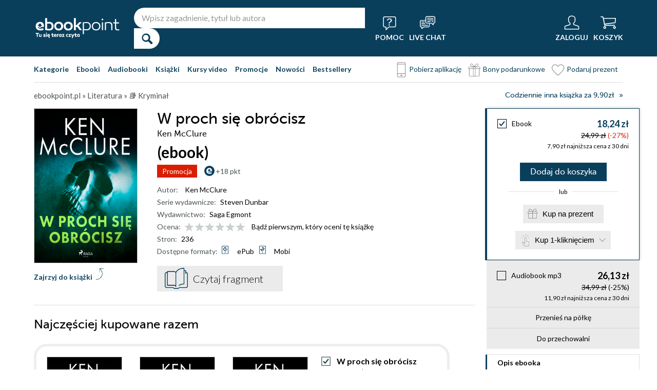

--- FILE ---
content_type: text/html; charset=utf-8
request_url: https://www.google.com/recaptcha/api2/anchor?ar=1&k=6LewV3waAAAAAEX2lFbTEoQ2R6qhLDMhidGg37bQ&co=aHR0cHM6Ly9lYm9va3BvaW50LnBsOjQ0Mw..&hl=en&v=TkacYOdEJbdB_JjX802TMer9&size=invisible&anchor-ms=20000&execute-ms=15000&cb=50qi3q95aveg
body_size: 45895
content:
<!DOCTYPE HTML><html dir="ltr" lang="en"><head><meta http-equiv="Content-Type" content="text/html; charset=UTF-8">
<meta http-equiv="X-UA-Compatible" content="IE=edge">
<title>reCAPTCHA</title>
<style type="text/css">
/* cyrillic-ext */
@font-face {
  font-family: 'Roboto';
  font-style: normal;
  font-weight: 400;
  src: url(//fonts.gstatic.com/s/roboto/v18/KFOmCnqEu92Fr1Mu72xKKTU1Kvnz.woff2) format('woff2');
  unicode-range: U+0460-052F, U+1C80-1C8A, U+20B4, U+2DE0-2DFF, U+A640-A69F, U+FE2E-FE2F;
}
/* cyrillic */
@font-face {
  font-family: 'Roboto';
  font-style: normal;
  font-weight: 400;
  src: url(//fonts.gstatic.com/s/roboto/v18/KFOmCnqEu92Fr1Mu5mxKKTU1Kvnz.woff2) format('woff2');
  unicode-range: U+0301, U+0400-045F, U+0490-0491, U+04B0-04B1, U+2116;
}
/* greek-ext */
@font-face {
  font-family: 'Roboto';
  font-style: normal;
  font-weight: 400;
  src: url(//fonts.gstatic.com/s/roboto/v18/KFOmCnqEu92Fr1Mu7mxKKTU1Kvnz.woff2) format('woff2');
  unicode-range: U+1F00-1FFF;
}
/* greek */
@font-face {
  font-family: 'Roboto';
  font-style: normal;
  font-weight: 400;
  src: url(//fonts.gstatic.com/s/roboto/v18/KFOmCnqEu92Fr1Mu4WxKKTU1Kvnz.woff2) format('woff2');
  unicode-range: U+0370-0377, U+037A-037F, U+0384-038A, U+038C, U+038E-03A1, U+03A3-03FF;
}
/* vietnamese */
@font-face {
  font-family: 'Roboto';
  font-style: normal;
  font-weight: 400;
  src: url(//fonts.gstatic.com/s/roboto/v18/KFOmCnqEu92Fr1Mu7WxKKTU1Kvnz.woff2) format('woff2');
  unicode-range: U+0102-0103, U+0110-0111, U+0128-0129, U+0168-0169, U+01A0-01A1, U+01AF-01B0, U+0300-0301, U+0303-0304, U+0308-0309, U+0323, U+0329, U+1EA0-1EF9, U+20AB;
}
/* latin-ext */
@font-face {
  font-family: 'Roboto';
  font-style: normal;
  font-weight: 400;
  src: url(//fonts.gstatic.com/s/roboto/v18/KFOmCnqEu92Fr1Mu7GxKKTU1Kvnz.woff2) format('woff2');
  unicode-range: U+0100-02BA, U+02BD-02C5, U+02C7-02CC, U+02CE-02D7, U+02DD-02FF, U+0304, U+0308, U+0329, U+1D00-1DBF, U+1E00-1E9F, U+1EF2-1EFF, U+2020, U+20A0-20AB, U+20AD-20C0, U+2113, U+2C60-2C7F, U+A720-A7FF;
}
/* latin */
@font-face {
  font-family: 'Roboto';
  font-style: normal;
  font-weight: 400;
  src: url(//fonts.gstatic.com/s/roboto/v18/KFOmCnqEu92Fr1Mu4mxKKTU1Kg.woff2) format('woff2');
  unicode-range: U+0000-00FF, U+0131, U+0152-0153, U+02BB-02BC, U+02C6, U+02DA, U+02DC, U+0304, U+0308, U+0329, U+2000-206F, U+20AC, U+2122, U+2191, U+2193, U+2212, U+2215, U+FEFF, U+FFFD;
}
/* cyrillic-ext */
@font-face {
  font-family: 'Roboto';
  font-style: normal;
  font-weight: 500;
  src: url(//fonts.gstatic.com/s/roboto/v18/KFOlCnqEu92Fr1MmEU9fCRc4AMP6lbBP.woff2) format('woff2');
  unicode-range: U+0460-052F, U+1C80-1C8A, U+20B4, U+2DE0-2DFF, U+A640-A69F, U+FE2E-FE2F;
}
/* cyrillic */
@font-face {
  font-family: 'Roboto';
  font-style: normal;
  font-weight: 500;
  src: url(//fonts.gstatic.com/s/roboto/v18/KFOlCnqEu92Fr1MmEU9fABc4AMP6lbBP.woff2) format('woff2');
  unicode-range: U+0301, U+0400-045F, U+0490-0491, U+04B0-04B1, U+2116;
}
/* greek-ext */
@font-face {
  font-family: 'Roboto';
  font-style: normal;
  font-weight: 500;
  src: url(//fonts.gstatic.com/s/roboto/v18/KFOlCnqEu92Fr1MmEU9fCBc4AMP6lbBP.woff2) format('woff2');
  unicode-range: U+1F00-1FFF;
}
/* greek */
@font-face {
  font-family: 'Roboto';
  font-style: normal;
  font-weight: 500;
  src: url(//fonts.gstatic.com/s/roboto/v18/KFOlCnqEu92Fr1MmEU9fBxc4AMP6lbBP.woff2) format('woff2');
  unicode-range: U+0370-0377, U+037A-037F, U+0384-038A, U+038C, U+038E-03A1, U+03A3-03FF;
}
/* vietnamese */
@font-face {
  font-family: 'Roboto';
  font-style: normal;
  font-weight: 500;
  src: url(//fonts.gstatic.com/s/roboto/v18/KFOlCnqEu92Fr1MmEU9fCxc4AMP6lbBP.woff2) format('woff2');
  unicode-range: U+0102-0103, U+0110-0111, U+0128-0129, U+0168-0169, U+01A0-01A1, U+01AF-01B0, U+0300-0301, U+0303-0304, U+0308-0309, U+0323, U+0329, U+1EA0-1EF9, U+20AB;
}
/* latin-ext */
@font-face {
  font-family: 'Roboto';
  font-style: normal;
  font-weight: 500;
  src: url(//fonts.gstatic.com/s/roboto/v18/KFOlCnqEu92Fr1MmEU9fChc4AMP6lbBP.woff2) format('woff2');
  unicode-range: U+0100-02BA, U+02BD-02C5, U+02C7-02CC, U+02CE-02D7, U+02DD-02FF, U+0304, U+0308, U+0329, U+1D00-1DBF, U+1E00-1E9F, U+1EF2-1EFF, U+2020, U+20A0-20AB, U+20AD-20C0, U+2113, U+2C60-2C7F, U+A720-A7FF;
}
/* latin */
@font-face {
  font-family: 'Roboto';
  font-style: normal;
  font-weight: 500;
  src: url(//fonts.gstatic.com/s/roboto/v18/KFOlCnqEu92Fr1MmEU9fBBc4AMP6lQ.woff2) format('woff2');
  unicode-range: U+0000-00FF, U+0131, U+0152-0153, U+02BB-02BC, U+02C6, U+02DA, U+02DC, U+0304, U+0308, U+0329, U+2000-206F, U+20AC, U+2122, U+2191, U+2193, U+2212, U+2215, U+FEFF, U+FFFD;
}
/* cyrillic-ext */
@font-face {
  font-family: 'Roboto';
  font-style: normal;
  font-weight: 900;
  src: url(//fonts.gstatic.com/s/roboto/v18/KFOlCnqEu92Fr1MmYUtfCRc4AMP6lbBP.woff2) format('woff2');
  unicode-range: U+0460-052F, U+1C80-1C8A, U+20B4, U+2DE0-2DFF, U+A640-A69F, U+FE2E-FE2F;
}
/* cyrillic */
@font-face {
  font-family: 'Roboto';
  font-style: normal;
  font-weight: 900;
  src: url(//fonts.gstatic.com/s/roboto/v18/KFOlCnqEu92Fr1MmYUtfABc4AMP6lbBP.woff2) format('woff2');
  unicode-range: U+0301, U+0400-045F, U+0490-0491, U+04B0-04B1, U+2116;
}
/* greek-ext */
@font-face {
  font-family: 'Roboto';
  font-style: normal;
  font-weight: 900;
  src: url(//fonts.gstatic.com/s/roboto/v18/KFOlCnqEu92Fr1MmYUtfCBc4AMP6lbBP.woff2) format('woff2');
  unicode-range: U+1F00-1FFF;
}
/* greek */
@font-face {
  font-family: 'Roboto';
  font-style: normal;
  font-weight: 900;
  src: url(//fonts.gstatic.com/s/roboto/v18/KFOlCnqEu92Fr1MmYUtfBxc4AMP6lbBP.woff2) format('woff2');
  unicode-range: U+0370-0377, U+037A-037F, U+0384-038A, U+038C, U+038E-03A1, U+03A3-03FF;
}
/* vietnamese */
@font-face {
  font-family: 'Roboto';
  font-style: normal;
  font-weight: 900;
  src: url(//fonts.gstatic.com/s/roboto/v18/KFOlCnqEu92Fr1MmYUtfCxc4AMP6lbBP.woff2) format('woff2');
  unicode-range: U+0102-0103, U+0110-0111, U+0128-0129, U+0168-0169, U+01A0-01A1, U+01AF-01B0, U+0300-0301, U+0303-0304, U+0308-0309, U+0323, U+0329, U+1EA0-1EF9, U+20AB;
}
/* latin-ext */
@font-face {
  font-family: 'Roboto';
  font-style: normal;
  font-weight: 900;
  src: url(//fonts.gstatic.com/s/roboto/v18/KFOlCnqEu92Fr1MmYUtfChc4AMP6lbBP.woff2) format('woff2');
  unicode-range: U+0100-02BA, U+02BD-02C5, U+02C7-02CC, U+02CE-02D7, U+02DD-02FF, U+0304, U+0308, U+0329, U+1D00-1DBF, U+1E00-1E9F, U+1EF2-1EFF, U+2020, U+20A0-20AB, U+20AD-20C0, U+2113, U+2C60-2C7F, U+A720-A7FF;
}
/* latin */
@font-face {
  font-family: 'Roboto';
  font-style: normal;
  font-weight: 900;
  src: url(//fonts.gstatic.com/s/roboto/v18/KFOlCnqEu92Fr1MmYUtfBBc4AMP6lQ.woff2) format('woff2');
  unicode-range: U+0000-00FF, U+0131, U+0152-0153, U+02BB-02BC, U+02C6, U+02DA, U+02DC, U+0304, U+0308, U+0329, U+2000-206F, U+20AC, U+2122, U+2191, U+2193, U+2212, U+2215, U+FEFF, U+FFFD;
}

</style>
<link rel="stylesheet" type="text/css" href="https://www.gstatic.com/recaptcha/releases/TkacYOdEJbdB_JjX802TMer9/styles__ltr.css">
<script nonce="AZCjY9DYw9Glpe_B4wzS8g" type="text/javascript">window['__recaptcha_api'] = 'https://www.google.com/recaptcha/api2/';</script>
<script type="text/javascript" src="https://www.gstatic.com/recaptcha/releases/TkacYOdEJbdB_JjX802TMer9/recaptcha__en.js" nonce="AZCjY9DYw9Glpe_B4wzS8g">
      
    </script></head>
<body><div id="rc-anchor-alert" class="rc-anchor-alert"></div>
<input type="hidden" id="recaptcha-token" value="[base64]">
<script type="text/javascript" nonce="AZCjY9DYw9Glpe_B4wzS8g">
      recaptcha.anchor.Main.init("[\x22ainput\x22,[\x22bgdata\x22,\x22\x22,\[base64]/[base64]/[base64]/[base64]/[base64]/[base64]/[base64]/[base64]/bmV3IFVbVl0oa1swXSk6bj09Mj9uZXcgVVtWXShrWzBdLGtbMV0pOm49PTM/bmV3IFVbVl0oa1swXSxrWzFdLGtbMl0pOm49PTQ/[base64]/WSh6LnN1YnN0cmluZygzKSxoLGMsSixLLHcsbCxlKTpaeSh6LGgpfSxqSD1TLnJlcXVlc3RJZGxlQ2FsbGJhY2s/[base64]/[base64]/MjU1Ono/NToyKSlyZXR1cm4gZmFsc2U7cmV0dXJuIShoLkQ9KChjPShoLmRIPUosWCh6PzQzMjoxMyxoKSksYSgxMyxoLGguVCksaC5nKS5wdXNoKFtWaixjLHo/[base64]/[base64]\x22,\[base64]\\u003d\x22,\x22w75hwqfDlsOaS8OXw5rDicOyYMOvasO8Y8KwwpXDvHDDrCYDWh8RwoXCl8K/[base64]/wp/CqT7DpD7CgMOoeUNHwp4NwpZTXcKsegHCosOOw77CvzvCp0pfw4nDjknDrB7CgRVxwpvDr8OowpsWw6kFWcKiKGrClsKqAMOhwrPDuQkQwqLDsMKBATgmRMOhH0wNQMO/ZXXDl8K1w6HDrGtrDwoOw7XCkMOZw4RQwrPDnlrCpyh/w7zCkAlQwrg4XCUlSEXCk8K/w6/ClcKuw7I+NjHCpwdAwolhBcKhc8K1wrDCuhQFVjrCi27Dh00Jw6kXw5nDqCtHWHtRBMKKw4pMw75CwrIYw7bDlyDCrQDChsKKwq/DkhI/ZsKowrvDjxkaRsO7w47DlMKtw6vDoljCgVNUWsO1FcKnAsKLw4fDn8KkNRl4wonCtsO/[base64]/w5dbw77Dn8Kdw7DCvyHCoURuSsODw780ECrCjMKZAsKgQMOMaTENIXPCj8OmWRkHfMOaRMOkw5p+FHzDtnU0ICR8wqBNw7wzYcKpYcOGw4XDrD/[base64]/DsQdDw6F5w5Brwr9NIMKTwp/DnMKfEsKewp3CqBbCn8K2esONwrvCmcOww6jCssKHwrV0wrgSw7NBWCTDgQTDsXULCsKLWMKCUMKKw7nDti9Ow54OaD7CnhkBwpk8SgTCgsK+wrbDkcKowqTCjCZrw5/[base64]/CmGEsE3TDg8OUwqdAE8ORCzzCi8OlCDd+woHDoMKgwoXDk3jDmVYIw4M0W8KTI8ORRSZNwprDqVnCm8OQLEPCtU8WwovCocK5wooCfsK+WlbCisKtVG/Cvm9TWcOie8Kgwo3Dl8KFb8KOLMODAnpswrfCrcKUwpvDlMKxECfDvMOawoNtAcK7w7fDssKgw7RTGi3CpsKQDAIdExPDkMOrwo/[base64]/wrJOw6o8YsOmwr1zcnPCuzpFw7EsZcO0V2XClQXChg/Cj0Z0CsKYJsKtWsOPHMO2QMOzw6cXL11mGxfCgcOISh/DksK9w73DkT3CjcOAw6FWeS/Dh0bCgHxPwqQffMKnY8O6wpN1eXQzdMKIwqd0KsKYZT3DqgPDnDcNIxRvRcKUwqlaecKbwoZlwp5Dw4DChWVcwoFXdT3DgcODYcO4OizDhx9zPkDDm33CpsORDMOMbnxXeHHCocK4wpTDp3nCiWdrwqTCu33Co8KTw6/DrsOHFsOBw6PDs8KXQgAWOcKvw5LDlWhew5XDnm/Dg8K/Cl7Di3VvBmJyw6/CqkjDn8KfwrnCjD16wq8kwpFZwow6fmfDqhXDjcK0w67Dr8KjbsKXRkBMOTTDo8KDNErDhHsUwq3Cllx0w5UPIVJNZAt/w6PCgcKaeiMewrvCtH5Kw44Jwr7CjsO9dXHDmcO0w4bDkHfCly0Gw4/[base64]/DjcOvFFXCk8KEwoXDgnNEwoLCoMOfMMO0esOETjbClcKuMcOVflczw4cXwqXCnsOTCMOoA8Orwr/CjyXCrVElw6TDtkjDrmdKworCvEosw5NJQk01w74nw4dpA03DsUvCvMOnw47CsXrCksKKacOyDGpcCsKXHcOYwqTDpVDCrsO+E8K2OxDCp8KbwrrCs8KsIhLDkcO/[base64]/[base64]/bcKLwp3CmMOhw5NGJHjCpsKIRmJRw50fTmnDo2/DlsKiRMOhH8OcRsKFwqrCjBrDjAzCucKSwrUaw55EYMOgwr7CiizCn3vDmxHDjXfDphLCh2zDoisPZnnDqHsgZyoAOcKvS2jDg8O1w6XCv8KHw4VnwocqwqvDvBLCnUkvMMKpGRsrfDfChMO7FzvDk8ONwq/DhBteP3fCu8KbwpdwecKhwrQnwqVxL8OCN0sAKMKHw6Y3Ukdnw7cQPMOtwqcEwr5/K8OURRHCk8Opw58Dw6vCvsOvDsK+woxtVMOKY0HDv3LCp1fCgX5ZwpAAGC9rPwPDsgYyKMOXwqZDw6LCl8O3wpnCu1A/[base64]/Chmdww4skUjHCjwDCksOFwqk6w6ZYBsKkEsONX8OrbMO6w4zDrMK8w5jCv2cfwoMZMBlIQgwQKcKwQsKaFcKbBcONcgldwrMWwrrDt8KnBcOjIcO5w4YaNsOwwocbw6LChcOCwo10w6YcwqjDnygGRy/Dj8OPesKzwqLDj8K7NcOpdMOTdHXDnsK1w6jDk0l0wpPCtsKoDcObw68cLcOYw7TCsA50PGcTwoIhZzrDgllIw4rCjMK4woIyw5/DjsOvwqnCssKQPGDCky3CvjDDncKqw5ZpRMK3WsKtwoZ3HS3DmXHClXtrwrhbSWXCk8K4wpfCqBtyAX5hwrpZw71+wodcZzPCo1/Dk2FFwpBDw7Ynw4lfw5bDl3TDksK0wrLDs8KtKj09w5bDvAnDtMKVw6PDqzjCuHgnV2Jsw7LDsxfDtz1XKsOQcsOww7MvN8OLw4vDrcK4P8ObDU9wLTAcYcKsVMK6woVQHkXClMOUwq0zLiEiw643SxLCoGjDln0Rw4/DncK2PgDCpwQlccOBM8OLw53DvgcTw4FMw4/[base64]/CryLDnFt7wqbDinsewqVfwr/DhsK9BjXChcKYw7kLwpvDmHItf07DiGrDt8Ktw63CusK7E8Oow71tH8KewrbCjsOtGRrDiErCkHdUworDhjXCisKnCB1DJ2fCrcKHRsKwUgvChgnCpsOUw4A4wp/Cq1fDiHN9w6nDqHjCvi/Cn8KXUMKVw5DDk2oYOk3Dn28TJcOme8OsewItD03ColcRQHPCkh8Cw5ZzwpHCh8OFZ8K3wrTDlcOZwojCnjxracKGanPCtCo9woHCtsKFcGVZQ8KEwrYdw60oFQzDg8KzTsK7bE7CvR/Dk8KYw5wXaXc4Sw1sw4ZHwpB3woTCnsOfw4PCjQPCgA9KUcK5w4UndD3CssO0wpFLKzBewp8/[base64]/CvcODX8O+HUYvImpPEFvDlnQvw6vDpVbDv8OUXCEcbcKRflrDp13CtUfDqMO9GMOXdT7DisKKYBjCnMOzecKMa1fDtATDrBrCswp2eMOkw7dEw7jDhcKsw6/CsgjCiWZRTzF5OzVCaMKtGhglw4/[base64]/[base64]/CvsKVw6rDvsOCWjLDnF3Cl33CuC3CrcK0ZsKEN8OqwoRmUsKHw5Q6QsKbwpAdU8OYw7doQ1R6V2XCtMO3DB/CjwTCs0XDnFLDtkp8MMK3ZAgbw7XDp8Kxw7xAwpx6K8OXXx3DugTClMKOw7pDRkDDnsOuw60xSMOhwo/[base64]/Dr8OswqBow7jDmDoaDhHCgCgTGGokCwoGw7AkTsOew5M0UzLCik7CiMKewq18w6ZMGcKKNhHDmwcwQ8KqVTVjw7nCrMOlQsKSYFtUwq9PCTXCo8O7fg7DtzJWwq7CiMK3w6p1w7vDiMKxasOVVm3Dtm3CvcOqw7vCimcSw5zDqsOkwqHDtxshwoZ/[base64]/CrEF+w4dhwohmFU/CpB3DjcKQw49YFMKHwrnChMK9YT8yw4l/Tkc8w5g2ZMKNw6VgwoNkwrZ3SsKtAsKVwpU9fj15ClDCih5ULXXDnMKbF8O9EcOJCcKALzIWw4gFRXjDhGLCtsOzw67DqcOMwqhrL1XDs8OmHlbDlBFZOl0JYsKHGMOLT8Kww47CnxXDmMOXw4XDo0EdST9Uw6jCr8KdKMOtf8Kmw5s/woDCjcKgUsKAwpR4wqfDg00cMmBTw6DDtBYFJ8O5w64mw4/[base64]/CnMKDeMOoLB0NA8OgNmXDr8Oww7UoRRIOAFvDgcK3w4vDs25Cw55vw4MgQCrCpMODw5LCrsKRwoBdFMKpwqnChlfDu8KuXRJVwpTDukYWAMO/w4Yow6QadcK0YyFgUklBw7Jmwp/DpiRTw5TCi8KxKmXDiMKMw7DDksO8w5nClMKbwotUwpl/w6PDtmgCwrLDgWNAw4zDvcKTw7dBw4fCh0R/woXCpWLChsKkwoITw4QoAsO7Hw9gwoHDiTHCpnTDl3nDmFfDtcOFEUdBwpEvw6vCvDHCqMOdw64Kwq9LIcOAwp3DlMKowpDCryB2w5vDqsO/IQMawp7CkCFRbmluw7zCknQ5O0TCtBrCt0PChMOewqnDgTjDo2XCjcKCJFYNwr3CpMOIw5PDhcOWBcKAwrURVHrDuyc0w5vDtlUfCMKiRcOqDgXCnsO/OsONVcKDwplJw5XCsUXDsMKCVMK8QcOiwqIiNcOXw51ZwoLCmsOgLjEiecKzw7RGXsKkK1/DpMOzwrBiTcOcwpfCkibDtVswwrd3wrJhWcKXUMKBCg3Cil5fKsO+wqnDj8OCw4jDssKhwoTDmQHDtTvCsMK8wo3DgsKaw5vCr3XDg8KfP8OcNHLDvMKpwrbDlMOvw6LCocObwrMOMcKzwrR7bw8pwrckwpMDEsK/wrbDt1vDmcK0w4nCjsKLJ3RgwrY3wozCmsKWwqUSN8KwLF/DqsKkwr/CjsOCwoLCpQjDsSXCvMOxw6LDqsKWwoUmw69uYsOSwr8twoFOY8O7wpgIUsK6w6taTMKwwpBiw6pAw4rCnBjDnhLCu03ClcORL8K8w6lwwq/DlcOQWcOBIxwpVsKsYTovasOjO8KRF8O5MsOZwr3DkUTDsMKzw7DCjgTDnSN7VDPClygXwqlxw6s7w57CkALDszbDk8K4EsO0woZlwozDk8Khw7bDj2VKbsKeI8KDw4vCtsOiHQI1F2HCiS0Iw4zDojpLw7LCqVvCjmZRw4YSJkPClsO/woAFw5XDlWNqNMK+BsKpPsK2egNDCcKSccOfw5JXcy7DtEzCkMKofnV5GQB1woEZFMOEw7hgwp/DlWlGw4/DtSzDp8Oyw7bDoAbDsi7DjRlaw4DDkjAiaMO/D37ChhvDn8KZw7gRNS8Dw6FII8OUc8KWN3cLM0bClXnChMKhWMOjLMOcUVnClsK7OMOyMVnCswHDgMOJbcOyw6fDpSkyFSg1wqXCjMO4w4DDp8KVw5DDgMKGPD10w5LCuXXDicORwqUMUH/[base64]/wocJw5cEwpXDn8KawrhsP8O8SMKewqPDkT/[base64]/Dt8OmwoEqTlXCiMKvwpvChkATw5HDp8OhdHbDtsOTGRPDqsOfayXDrl9Cw6LDqxTDtmVOw4JjTcKNEGllwrDCv8KJw4rDlsKUw5bDq2AREMKDw47DqcOHNU0nw5vDqGURw4DDmFRuw6/DksODKX3DgnbCgcKIIkcvw5vCs8O2w7MMwpTCncKLwq9+w67Cs8KGLk5SUyl4E8KPw6TDgV40w4QvHGnDrMOwVMOyHsO/[base64]/Dt8KSwq82w5DChRvClkXCnVHCjFzChMO/U8KUf8OkPcOFCsKeO3cfw4MpwqteSMOtLsO2I386wpzCqMOBwrvDmhg3wrorw4DCq8KTwpUmUsOtwpnCtyzCt0rDu8Ovw4lTX8OUwr5Sw7DCkcKpw4zDoCLChBA/[base64]/w6nDjsO8wrINRgzCsMKZwq7CusOiLjvCqsOFwrDCg8KWBQrCvkE+w7MMJ8KmwoTCgjp/w4t7U8OUcGciWFxOwrHDt28FNsOPVcK9J08wSlRqOsOcw7bCgcK+acKoFi1vMiHCoScOdRXCqMK1wqPCjGrDkn3Dn8O6wrTDsibDr1jCgsOPDsKuOsK6w5vCsMO4MsONVMOCw63CtRXCrX/CjFcaw4LCvMOUDzcGwonDpDMuwrwgw5gxwoJuAyxtwqEFwp5wFwRWK1bDim/DrcOgXRVPw7QmbAnCsnAbRsKHIsOsw7jCjH3CusO2woLCt8OicMOMQiTCkAtNw7HDjm3DpMOAw5spwrLCpsK7ODTCrElvwoPCshBiW07Dt8OswqVfw7DDoB0df8Knw6ZAwo3DusKawr3Dq1MAw6nCl8Kewq0vwplqAcOhwq/CjMKkJMO2D8KzwqPCgcKJw7JGwofCjMKGw4ouXsK2Y8OPEsOHw7PDnk/Cn8OIISnDkkvDqAgZwoTCjMKGJsOVwqw7wq0aMgUSwr09KcKvw4wfFUw0wpMIwpPDjVrCs8KaE1oww7LChRM1DMOAwqHCpcOawp/[base64]/DtMOcwqrCmsKDw5pSwpLCocO5w7XDiFvDgsKew63CgxbDkcK1w6HDkcO1MH7DpcKZOcOFwoQyacK8LMO+CMKoHR0Nw7cfc8OsNkjDrnLDjV/ChcOxaDHDmVjDr8Ouw5TDg0vCr8OAwpspLVcJwqlfw4U1wpLCucKGUsKfCsKMJh/CmcKqTMOUZw1Iw5vCocOiwo3DmMK1w63Ds8KDwp5iwqzCq8OrdsKxBMOSw7ERwqZzw557FWPDqMKXcsKxwo0+w5tAwqcLE3JKw6t+w45XVMOjW3YdwpPDm8OVw6LCosKwbBvDuA7DjzzCjGPChMOWZcO4HlLDnsOUGsOcw7taLX3Di0zDpkTCsAQew7bCuQERwq/CsMK9wq5GwqJoLkLDjcKtwps7PEQCdsO7w6/[base64]/Ds8OSIGkXwr0Iw5vDpMORwoxIw63CtcOmVMO/w45XTVt5HwgJS8OdO8K0wqY8w4xZwqoKPsKsagpEVzAcw6jCqRTCtsOOIDcqbFELw6HCqHtRRGsWHFPDllbDlwwvdF8hwqbDnEjCsDNAcHkJVQE/GcK9wos6fA/DrMKxwqEwwpkxVMOYN8K+FAQWDcOnwp9XwphQw5jDv8OUQMOSSHfDl8OtMsKCwr/CtWdUw5jDtX/ChjbCu8Odwr/Dp8OWwqNnw64sKwAYwogCQwV/wpzCr8O/GsKuw7/Ck8K6w4AOHMKWHiVfw6ICecKXw74cwpVBfMKKwrJaw59bwqDClsOKPinDsh7CmsOSw4fCsnJfOsODw73DkDASClTDh2lDw5QhV8O3w41QAVLDrcK7Dws4w4dSUcO/w67DisKZB8K4a8KUw53DtcO7agpLwq9BZ8KeccKDwpvDv2rDs8OEw7DCsQMWV8KfFTjDvV0MwqI2KkEXwp/[base64]/w67DuVvCssKuFXbDqGjCnCLDr2/DkcOjw5tQw7TCujvCmlo7wokPw4FQGsKHfsKfw7tzwqVpwqLCkEnDllYUw7jDmyTClU3DsjoDwpDDksK/w7xECA3DlDjCmcOqw7oVw5TDucKdwq7CmBjCosOJw6fDs8Ovw7MdCx/CpXfCvA4AG2/DrF0Hw4A8w4vCnFnCmV/Cg8OqwoDCun8bwpXCpMKow48/R8ORw65lGXXDtHgIQMKVw4wrw77CicO6wqDCuMOFGC3DiMKXwqzDtRPDhMKEZcOYwp3Cm8KTwrjCnxMVPcKWRVpPw4pvwp13wpQnw5xQw5fDmmhKKcO0wqxuw7JaNGUvwrrDpQ/DgcKdw63CvwDDjsKuw6PDk8OPEC9nJhd5GGhcOMOBw5zCh8KRw5xpcUICSMOTwp57bg7DuV91P1/DkBwOAVIxw5rCvcKGVm5tw4ZowoZlwqjDqAbCsMO/FyfDncO0w6M8wrhAwqt+w7jCsC4YDcK3asOdwptGw5BmNsO5EnMhAnvCjXLCsMOWwqLCuUxaw5DChXbDu8KABGXDk8O+DMObw48fH2fCnXgTbkjDs8OJT8OMwoE7wr9YLSVQw5TCvsK7KsOYwoMewqXCgcK/dMOCdT9owo5+b8KFwoDCnBHCsMOATsOJd1DDpWB8DMOswoYMw5/DucOGDXpqN15nwqFgw7ACIsK0w40zwqvDlk17wr7CiHdOwpPCmQNwVMOgw7TDv8Oww7nDnAJ/H2zCqcOJSjh1RcK4PwLCsnDCo8KmMCfCjwQZelzCvWvDicOTwpDDgsKeJkbCg3syw4rDm3gowrDCiMO4wrRNw6bCo3NWY0zDjMO7w6lyCMO4wqLDmwvDrMOcREnCsHd3woXCgsKnwr4rwrZEMsKDITxJd8KEwpZSOMOhecKgwq/Cg8K2wqzDjE5+ZcOSMMK9AwHCg0sSwo83w5IVW8OMwr/CgRzCkVFtV8KDEsK4wr47JGtbLDkvX8K0wrrClQHDvsOywpLCpAwCICA1WEtYw7sLwp/DsHNZw5fDrxLCoxbDl8O9AsKnH8Kyw7gaPi7Cg8K8MGvDn8OcwoTDlSDDqhs4wp/Cv20iw4XDuAbDusOUw5ECwr7DsMOZw69uw4RTwq5Vw4VqDMKOGsKFMmnDhcOlbgcNIsKrw4QiwrDDgzrCrUZuw7rCocOtwqNaA8K9dSHDssO3BMKGVSjCiQDDucKVcy9sBGbDrsO2RgvCssO/wqbDgC7CgxvDqMKzwrttJhE/C8KBU11Bwp0IwqRwWMK0w5BFSF7DsMOCw53DkcK2d8O9wqVyRlbCqXzCncKFWsOWwqHDlcKGw6XDpcOmwpPDoDFzw5AKI2nCkhVJSk7Dtj/ClsKMw4DDrykrwrF0w7sgwogUDcKldsOSOwHDhsKxwqlGKCFATsOSKxk9HcONw5pjNcOYH8O3T8K8TDPDiE9yEcKpwrRlwpvDssOswrLDqsKMTH4HwqtEGsO0wrvDsMKXdcKEBsOUw41lw4VDw5LDkXPCmsKcGUoZcF7Dh2vCjW4/N3F8R2HDgxTDpgzDpcOnQgYpW8KrworDu3vDuB7DqMKQwp/CscOqwppVw51cHnrDnHDCkjnDsy7DtAXCmcOxOMK9S8K/w4HDqGsYRn/Cn8O4wpVcw4YCVRfCszw/OyV8w6B4E1lOwo8Fw6nDtMOTw412ZcKIwqlhA0B3Wk/Dq8OGGMOcXsO/fi9qwrJ2GMKOTEVCwqYcw5AgwrfCvMOkwpF2MjDDpcKVw6rDqgNcMnJcc8OUDWbDp8KJwo5ResKFc1hOJ8O4UsOYw50OA2cxYMOWWlHDli/CrsK/w6nClsOUe8Olwr0uw7fDvcKWHwPDr8Koa8OHaDtXC8KiI0fCljIdw5zDoijDsVzCuCTDmjvDqE8RwqDDqQvDlMOkCx06AMKuwrJHw5Iiw4fDjTk7w5RgMMK5VDbCqMKYJsOzQT/CjD/[base64]/Cg8OSworCqcKEMztqwqVfwrXDvhQsAMOGw6XCsT0Rwp50w4YuR8OswpzDrE46ZWdjLcKkDcOmwpI4PMOmdmfDkMObNMO0TMOrwpkSEcK7eMK+wplPZUfDvizDnzE/wpZtWFTDhMKieMKewqEaUMKdTMKrNl/DqsOMS8KKw7bCn8KIEHpgwqV9wqjDt1JqwrzDixJPwojCsMK6AExhIyUjYsO1Em7ChR9gbE1fMQHDuTvCncOoGUkHw455FsOXE8KZXMOrwq5Cwr/DuGxiMBvCo0xwewBiw699bC3Co8OLL1LCsmx5wpowNjZVw43DosOuwp7CksOCw6Bvw5XCniVQwpvDiMOYw5vCmsOGdyNyMsOVbXjCtcKSZcK1ECrCly4xw6rCvMOQw4LDgcK9w5wSZ8OlIT/[base64]/BMK0NDE3cWrClMK8w71Jw7vDqDTCpVnCnjjDmWNRwqPDs8Ozw5ItJsOnw6rChsKBw7w9VcKtw4/Ci8KMTMOQS8OHw7xZNg5qwrLDiWjDusOtdcOfw60RwoYLG8OkXsO8wrF5w6hwUAPDiExyw6/CrhAjw4MqBD7CvcKzw4fCn13CiCA2PcOOV3/Cr8OqwoPCv8KlwpzCi14SE8Ktwp81VifCiMKKwr43NUYJw6PDiMKlTsODw59CUwbCtMKnwpo6w6huFMKDw5zCvcOnwr7Ds8Otb3zDt2NVF1HDjRJ5YQ8wVcOgw6ojX8KOSMKgScOIwptcR8KdwoNqNsKZL8Kef1kqw4rCrsKzd8OGXic8RsOFT8OOwq/ClxEFTipMw4FdwonCkMOlw6QnD8KaCcOWw7Ypw7LCu8O+wr1GRMO5f8OfAVzCvsKJw4gaw61tDDt1fMKRw70Jw5Q2w4QGScKIw4p1w7dlbMOsB8OkwrwtwqbCqCjChcKdw7/DgsOUPiwuT8KuYRjCmcKUwpoyworCjsOdS8KewoTCj8KQwr5jQ8OSw44+bGDDtR0AIcKYw4XDrcODw60bZW7DrHjDn8OjX3DDjW0oSMKHf2HCmsORDMOFH8Ozw7VzL8OOwoLCvcO+woXCsQ1RKVTDjT8cwq11w5orHcKJwpfCpMOxw6wDw4rCtRQJw6/Cq8KewpnDlUQKwox6wrldHMKkw5DDojPCh0HCnsKfX8KNw5nDlcKKIMOEwoDCocOQwp46w4FvVXHDscKZTgd+wpfCmsOwwofDqMKkwrFZwrPCgsOTwrIQw7zCj8OSwr7DucODSBc9ZQDDqcKYE8K4VCDDtgUfLB3Cshtzw4LCvDPCrcOLwp0nw7o/[base64]/w57CgwHCusKvw77ChMOnF8OwXmBVbcKtRicDwqcJw5rCuTwKwohuw4cGRTjDv8KtwqNrGcKqw4/Cm2VrLMOyw6rDmCTCkA9ywogFwqhPUcK5X19uwpnDkcOzTmVcw6RBw5zDrmVcwrPCpQkcQwzCtjE9V8KKw4DCnm9PBsKcX1U5UMOFDQtIw7rCtsKiXDPDtsKFwpTDgiJVwpfCucKwwrElw5DDo8KAI8ONMH54wqzCmjDCmUY3wqzCoidswo3DnsKFd1FFJcOrIkp/d3XCucKqfMKGw6/[base64]/[base64]/woMZw7zCvCpowpdaEArCtV3CniJuwq8pwq9Yw6gCbmLCu8KVw4EadjhMUmgeTAwvd8KXZl1VwoBaw6XCisKuwpEmR34Dw4IYPyZqwpvDo8K1F2HCp2xXE8KXSHZIX8OEw6nDicO+wpYiJcKBMHZgAMKiWsKdwp0wfsKlUX/ChcK+wr7DkMOGFMO3YQLDrsKEw5/CrxXDkcKBw4F/w6hKwqvCmcKIw6E5PywSbMK8w48CwrTCiVARwqZ/EMOLw68pwrFyMsOhf8Klw7HDp8Kzb8KVw78vw7vDoMKjI0tTMcKoNxnCkcOowo92w4BFwp8/wp/DrsOfUcKQw5/CpcKbwrI9YUbCkcKaw4DChcKhHTJow47DrMKjMXDCucOrwqTCssOnw6HCjsORw5oOw6/CjcKTa8OIbsOEXiPDmlXClMKHSDLCv8OuwrLDtsOPO3wdE1Bcw7dHwphQw5BFwrJOF0HCqEXDjSHCvGA0ScO7FCY3wq0ow4DDoC7CscKrwp1IF8OkRAzDrUTCkMKmRA/CiEfCikYQacOYBSMqVgjCisOqw4AQwrQuVsOww5bCl23DisOWw6QKwqHClFrDhBIhSi3Ck3c6CMK8E8KWBMOKbMOGEMOxbGLDkMKIPsOew5/[base64]/CnsKJNsOBCUQGGcOEwrBUwq7CmsKAYsOSwqPDumTDt8K3asKAf8Khw71fw7/DjzhWw6fDvMOqw4nDonHCqMObaMKUREFFJj87VwR/w6EnesKrDsOGw4/DosOjw6jDpAvDiMKYDUzCgk/CvsKGwrBvEjMSwqQnw4Vkw5DDosOnw6LCusOKX8OuMFMiw542w6lbw4Mbw5XDgcO7bU/[base64]/DmBrDh8KiwpvClcKkw7c/wrHCmC4lw6xKw5dFw6sGWXXChcKawqE3wp95KGwIwrQ0CcOSw63DuX1ZH8OjXcKROsKSw73DiMOrKcKwK8Opw6bCriXDlHXCvSXDtsKYwpDCrMO/GnnDvldgTsKaw7bDn0MGIxtqTV9mWcK+wrJjJjAVJH0/woIWwolQwr5nMMOxw4ZxLsKVw5Ibw4PCncOyXE0cJCHCqiFLw5fDr8KPFUYVwqJeAsOpw6bCmkHDnRUrw70PPsO0BMOTfTfCuD/CicO9wrjDg8OGdDUnB3YFw7pHw7k1w5PDjMOjC3bCr8Kuw7t/GQdbw4cdwpvDg8OBwqU0GcO0w4XDvzLDtXN1OsOQw5M/J8KBRHbDrMK8wqBLwr3CmMKyaz7DpsKSwr0cwppxw53Cmgt3VMOCHWhwWkvDg8KAEBZ9wq3DssKgEMO2w7XClDopUsK+TsK/[base64]/[base64]/Cu8OPRhg4OTrDl8OXw5RqVgErw4hNwpvDhMKYKMO2w70QwpbDkkXDjcO0w4HDmcOzB8OfdMOywpvDp8KOScK9ccKJwqrDnjXDh0LCtkB/[base64]/wrZ+w4PDi8K8YRVyw73Ch8KBw7wjS8KDWSdAw58jTzfDq8Omw4kAfsOeTnoNw73CnW1keW1mDcOcwrvDrgVhw6kqccKVH8OgwrXDrRLCjGrCtMOOU8ONbDHCt8KSwpHCqFIAwq5yw69bAsK7wocweDzClWosbRNMQMKFwpjCtwlAXB4/w7HCscOKfcOUwoDDv1XCh0jCtsOgw5YOSxdxw7Y6OsKENMOQw7bDiERlIMKxw4BBc8OIw7LDkzfDli7Cjh4hLsOrw6MuwrthwpBHaHHCkMOmdXkPF8OCSzstw71RFH/DksK0wosDNMOowrwAw5jDj8KIw6hqw5/ClxrDlsOFwocOwpHDnMONw4gfwrQxYcONJsOdMmNewq3DnsK+w6PDqWvDtCYDwqrDjl8gPMO5EGAwwowywodsThrDglJJw7Vhwr3CkMOPw4LCmXA1PsKyw7/CkcKNFsOhEcOOw6QLwr7Cm8OLeMKVOcOhccKDcz7CrUpJw7vDucK1w47DrD/Cq8OSw4pDLmjDh111wrh/bh3CqRDDqcO0dH1xc8KnZ8KAwrfDimN/wrbCshLDviTDoMOnwpwgW1nCssOwTkx3wowXwqcswrfCucOdWhhOwqXCrsK4w6g3EkzDmMO5wo3CvgJcwpbDv8KSFkBnRsOlFsONw7HDkzHDrcKMwp/CscOEJcOzXsKIOMOKw4DDtW7DqnR/w4/[base64]/CtlvDiAEzw7RSGsOnQsKfwpcQRcKxw67CvsKCw5lIP07DjsKEAGZ/AcOvScObTSvCjWHClcOvw5wHLU7Cvwpkw5YnFMOjRUJ2wr3CqcOGKcKrw6XCsgRaVsKFZ289W8KqRBjDosKBbFLDvsOawqlfRsKbw6/Dp8ORGn0uc2nCmk4bYMKOdTPCisOXwp7CpcOPDMKPw5RjccOIDsKVSjAHBiLCrRNBw7kPwp/Dh8OHFsOEbcOUfyJ0eyjCgiENw7XCqGfDqj9cbUc4w6pmBcKlw7VkADXCg8OuOMOjUcOOb8OQYmMbeR/DoxfCu8O8R8O8ZsKuw5bCulTCtcKmXHoSJRXCpMKZRVUuMFdDMcKOw6nCiCLCqTvDhTUpwoohwovDkwPCiWpufMOww67Dq0TDvsK/[base64]/[base64]/[base64]/DncO0U0nDjmxZw6HChRE6Mm4BAcKlYcK4bmNZw7vDmXtMwqrCjwtDKsK9VxPDksOCwrYowot/w4o2wqnCssKCwqfDuWzCnlJvw5NnSsOJb2rDoMObHcOHIS3DgCoyw7LCl2LCqcObw4rDvVpnNijCo8Knw6o9L8KRwqNOw57DgQXDnA8Ww4M9w71mwozDuTVww4YONcKAUSpocTvDo8OLZV7CpMOewphLwrBpw7/[base64]/RlbDoxd8XjPDnMOkeMOLAcKAwpXDjjA0X8OXwoEPw4TDo3doeMO8w60Zwq/DpMKswqhbwokADRdOw4d2MCfCmcKawqA3w4LDtRgHwpQTfApLUnTCkVltwpbDkMK8T8KqA8OIUyTCpMKXw4/DjMO1w69fwpoeYgDDpT/[base64]/[base64]/DosKJw64IXAXCicKNwpbCoV/[base64]/wpgZbyFlwo/CuF/DuMKCwoXDpkYjH8KNworDhcKyFFMVETnCh8KdYRrDhsO0c8KtwoPCjUJaDcKqw6UFJsK8w4kATMKNEcKdVlRuwrfDocOlwq7Chld2w7lQwq/[base64]/[base64]/[base64]/CrMOGRg9HZHkBw79MLMKWwo7ChsKAwp48ecKjG241wr/CuQlhKsKdwqbCiHU2byk/w67DrMOuOcObw4XCnRU/NcK8XE7Di23CoEwmwrUxHcOYfMOuwqPClCrDm3MnK8Okwo45b8Olw4XDscKSwrpEEmAPw5PCocOGexZHST/Cvw4qRcO9XMKeDUxVw6/DnQLDvsKnasOtZ8K4PcKLa8KSKsOawqJWwo5FHTTDkkE7PXjDqwnDoFJSw4sqUh5xWhM8GTHDrsKdYMOZJMKlw7zDsHzDuRzDkMKZwoHDh0oXw73CncO6wpczLMK5NcORwrXCpSLCtz/DpisUSsK3dVnDhUFxFcKUw44FwrByNsKtfh4Vw7jCoBNGTwMbw53DpsK9YSrCmMOIwoHDq8OGw4E3GUInwrjCp8Kyw5NwDcKRwqTDi8K6M8Ohw5zChMKiwovCmBopLsKQwrNzw4F4BcKLwobCm8KIHmjCu8O3US/[base64]/DuDDCu8Kew4A/wqxqwrQyw5DDowMHIMO4SXZ9GMK4wqJ6Bzsewp7ChU/[base64]/DkWrDgsKYw6/Dl1cYbMKHNcK9PC/DocO1KmLCncODV2bCocKQRXrCjMKjeBzCoD/ChB/CtyzCjmzDsDtywpjDtsOPFsOjw5wuw5d6woTCr8OSHGtocjQdwrrCl8Odwo1bw5XDpWbCkUIjDm/DmcKuRh/CpMKVBnrCqMKCa3XCgjLDmsOTVjvCuSzCt8K7wodjL8OQQgA6w6BNwonDnsKqw657WAQ2w4fCvcKbDcOKw4nDkcKpw7wkwqsVA0d3OjHCncKUaWfCnMKAwpTDmDnDvB/Ch8OxE8K/w6gFwrDCuUooJwobwq/CiFLDmcO3w5jCjHofwpUUw7xFMcOjwqfDscKYL8KXwoliw5dHw4VLaUN6ECPDgVTDg2LDusOmE8K/HHUTw5ROa8O1U1UGw6bDncK+VmfCosKIG0NCRsKDZcOLN0/DtE4Yw5xnNXLDliQ4GXPCk8K9EsObw5nDm1s3woYvw7ATwrPDiQcawpjDksO8w7BjwqbDicKfw5YVcMKfw5rDhmREZMKCK8K4GhMywqEAXQDChsKIYsKWwqA3VcOJBnLDh33DtsKhwovCrsOjwqF1DsOxV8KLwr/CqcKEw7drwoDCuwrDscO/[base64]/[base64]/w6vDlUd1wrZdf8Kmw6Iqc8OJwo4swrACaiNCX3LCjRtBbAduw50kw6zDs8K+woPChQBfwrQSwqUDHwwiw4jDqMKqU8O/W8OtR8KMZTMQw455wo3Cg0nDiHrDr0kENsKSwoFYB8OlwoxFwqfDn2XDu3ghwqDDscKvw43CgMO6UsO8wrbDi8Oiwr5iTMOrUy9OwpDCjsOgw63DgygZHWQ5WMK/ekLCp8K0HyrDg8KLwrLDtMKswp7ChcOjZcOIwqjDhsOuZ8KQTsKuwpBTFVfCvT58ZsKGwr3Du8KeQsKZfsOYw6BjPX3CukvDhBEefS9Lf3lDYHBWw7Izw6NXwpHClsKPcsKXw7zDuANqRm14VsKpbX/DusKhw6TCp8Kab1DCosOOAkDDvMKYCnzDlzxKwqTDsnsHwrTDtRF4JRfDg8O8Pg\\u003d\\u003d\x22],null,[\x22conf\x22,null,\x226LewV3waAAAAAEX2lFbTEoQ2R6qhLDMhidGg37bQ\x22,0,null,null,null,0,[21,125,63,73,95,87,41,43,42,83,102,105,109,121],[7668936,243],0,null,null,null,null,0,null,0,null,700,1,null,0,\[base64]/tzcYADoGZWF6dTZkEg4Iiv2INxgAOgVNZklJNBoZCAMSFR0U8JfjNw7/vqUGGcSdCRmc4owCGQ\\u003d\\u003d\x22,0,0,null,null,1,null,0,1],\x22https://ebookpoint.pl:443\x22,null,[3,1,1],null,null,null,1,3600,[\x22https://www.google.com/intl/en/policies/privacy/\x22,\x22https://www.google.com/intl/en/policies/terms/\x22],\x22FGKOOytUR4q2dedlGb+xz8ucMVqaThwOfdJpa9zqvMY\\u003d\x22,1,0,null,1,1763724504284,0,0,[133],null,[152,151,107,28,161],\x22RC-ngCf_eYBwjOU4Q\x22,null,null,null,null,null,\x220dAFcWeA6v7dajjaHrRZdgs-D7wz6fs1_AIOyK1Jy4PBAi5cdwb-S8Jm_Zyw8RfUwfipARW_Qw7Yb22FY5KwU-rrwTkX_FJWkpoA\x22,1763807304293]");
    </script></body></html>

--- FILE ---
content_type: image/svg+xml
request_url: https://static01.helion.com.pl/ebookpoint/images/logo_ebookpoint.svg
body_size: 2044
content:
<?xml version="1.0" encoding="utf-8"?>
<!-- Generator: Adobe Illustrator 22.0.1, SVG Export Plug-In . SVG Version: 6.00 Build 0)  -->
<svg version="1.1" id="logo_ebp" xmlns="http://www.w3.org/2000/svg" xmlns:xlink="http://www.w3.org/1999/xlink" x="0px" y="0px"
	 viewBox="0 0 127.5 31.6" style="enable-background:new 0 0 127.5 31.6;" xml:space="preserve">
<style type="text/css">
	.st0{fill:#FFFFFF;}
</style>
<g>
	<polygon class="st0" points="8.1,13.9 8.7,14.4 9.3,13.9 8.1,13.9 	"/>
	<path class="st0" d="M19.1,9.2v7.2c1.6,0.2,2.6,0.3,3.2,0.3c2.4,0,3.5-1.6,3.5-4c0-2.1-1-3.7-3.7-3.7C21.3,8.9,20.1,9,19.1,9.2
		 M19.1,6.8c0.9-0.2,2.3-0.3,3.4-0.3c4.1,0,6.2,2.5,6.2,6.2c0,4.1-2.4,6.3-5.7,6.3c-1.8,0-3.2,0-6.7-0.5V0.9h2.9V6.8L19.1,6.8z"/>
	<path class="st0" d="M39.8,12.7c0-2.3-1.5-3.7-3.7-3.7c-2.2,0-3.7,1.5-3.7,3.7c0,2.3,1.5,3.8,3.7,3.8C38.4,16.5,39.8,15,39.8,12.7
		 M42.8,12.7c0,3.9-2.7,6.4-6.6,6.4c-4,0-6.6-2.6-6.6-6.4c0-3.8,2.7-6.4,6.6-6.4C40.1,6.3,42.8,8.9,42.8,12.7"/>
	<path class="st0" d="M53.9,12.7c0-2.3-1.5-3.7-3.7-3.7c-2.2,0-3.7,1.5-3.7,3.7c0,2.3,1.5,3.8,3.7,3.8C52.4,16.5,53.9,15,53.9,12.7
		 M56.8,12.7c0,3.9-2.7,6.4-6.6,6.4c-4,0-6.6-2.6-6.6-6.4c0-3.8,2.7-6.4,6.6-6.4C54.1,6.3,56.8,8.9,56.8,12.7"/>
	<polygon class="st0" points="62.3,11.3 66.5,6.9 70,6.9 65.3,11.9 70.4,18.7 67,18.7 63.4,14 61.3,14 61.3,18.7 58.4,18.7 
		58.4,0.9 61.3,0.9 61.3,11.3 62.3,11.3 	"/>
	<path class="st0" d="M81.6,12.9c0-2.8-1.5-4.7-4.4-4.7c-1.4,0-2.6,0.1-4,0.3V17c2,0.4,2.9,0.4,4.1,0.4
		C79.9,17.3,81.6,15.4,81.6,12.9 M83.3,12.9c0,3.5-2.3,6-5.8,6c-1.5,0-2.4,0-4.3-0.4v5.9h-1.7V7.4c1.8-0.4,3.8-0.6,5.9-0.6
		C81.1,6.8,83.2,9.2,83.3,12.9"/>
	<path class="st0" d="M95.6,12.9c0-2.8-1.9-4.6-4.6-4.6c-2.7,0-4.6,1.8-4.6,4.6c0,2.8,1.9,4.7,4.6,4.7
		C93.7,17.5,95.6,15.7,95.6,12.9 M97.3,12.9c0,3.7-2.6,6.2-6.3,6.2c-3.7,0-6.3-2.5-6.3-6.2c0-3.7,2.6-6.2,6.3-6.2
		C94.7,6.7,97.3,9.2,97.3,12.9"/>
	<path class="st0" d="M101.1,18.7h-1.7V7.1h1.7V18.7L101.1,18.7z M99,3c0-0.7,0.6-1.2,1.3-1.2c0.7,0,1.2,0.5,1.2,1.2
		c0,0.7-0.5,1.2-1.2,1.2C99.5,4.2,99,3.7,99,3"/>
	<path class="st0" d="M114.9,11.5v7.2h-1.7v-6.8c0-2.2-1.2-3.6-3.3-3.6c-1.3,0-2.8,0.1-4.3,0.4v10h-1.7V7.4c1.7-0.4,4.3-0.6,6.3-0.6
		C113.1,6.8,114.9,8.5,114.9,11.5"/>
	<path class="st0" d="M125.1,18.7c-0.9,0.2-1.6,0.3-2.6,0.3c-2.7,0-3.9-1.4-3.9-4.4v-6H116V7.1h2.7V2.3h1.7v4.9h4.1v1.6h-4.1v5.8
		c0,2.1,0.7,3,2.5,3c0.6,0,1.3-0.1,2.1-0.2L125.1,18.7L125.1,18.7z"/>
	<path class="st0" d="M5.1,11.1H7V9.2h3.4v1.9h1.9l-3.6,3.2L5.1,11.1L5.1,11.1z M7.8,15.1c0.2,0.2,0.5,0.3,0.8,0.3
		c0.3,0,0.6-0.1,0.8-0.3l1.6-1.2h3.3c0.2-0.9,0.2-1.1,0.2-2.2c-0.1-3.2-2.5-5.2-5.8-5.2c-3.6,0-6.2,2.5-6.2,6.3
		c0,3.6,2.3,6.3,6.8,6.3c1.4,0,2.9-0.3,4.7-0.9l-0.4-2.3c-1.9,0.4-3.2,0.6-4.3,0.6c-2,0-3.3-1-3.8-2.6h0.7L7.8,15.1L7.8,15.1z"/>
	<polygon class="st0" points="5.4,24.1 7.2,24.1 7.2,22.8 2.4,22.8 2.4,24.1 4.2,24.1 4.2,28.4 5.4,28.4 5.4,24.1 	"/>
	<path class="st0" d="M11.2,24.4H9.9v3c-0.3,0-0.5,0-0.8,0c-0.4,0-0.6-0.2-0.6-0.7v-2.3H7.3V27c0,1.1,0.6,1.5,1.5,1.5
		c0.7,0,1.5-0.1,2.3-0.2V24.4L11.2,24.4z"/>
	<path class="st0" d="M13.6,28.2c0.6,0.2,1.3,0.4,1.7,0.4c1,0,1.7-0.4,1.7-1.4c0-0.8-0.5-1.1-1.3-1.2c-0.5-0.1-0.8-0.1-0.8-0.4
		c0-0.2,0.2-0.3,0.4-0.3c0.3,0,0.8,0.1,1.3,0.3l0.2-1c-0.4-0.2-1.1-0.3-1.6-0.3c-1,0-1.6,0.5-1.6,1.4c0,0.7,0.4,1,1.3,1.2
		c0.4,0.1,0.8,0.1,0.8,0.4c0,0.2-0.2,0.2-0.5,0.2c-0.3,0-0.8-0.1-1.5-0.4L13.6,28.2L13.6,28.2z"/>
	<path class="st0" d="M18.3,23.9c0.4,0,0.7-0.3,0.7-0.8c0-0.5-0.3-0.8-0.7-0.8c-0.4,0-0.8,0.3-0.8,0.8
		C17.5,23.6,17.9,23.9,18.3,23.9L18.3,23.9z M18.9,24.4h-1.2v4h1.2V24.4L18.9,24.4z"/>
	<path class="st0" d="M23.3,26.1c0-1.1-0.8-1.8-1.8-1.8c-1.1,0-1.9,0.8-1.9,2.1c0,1.2,0.7,2.1,2.1,2.1c-0.2,0.2-0.3,0.4-0.3,0.6
		c0,0.6,0.5,1,1.2,1c0.3,0,0.5-0.1,0.6-0.1l-0.1-1c-0.1,0-0.2,0.1-0.4,0.1c-0.3,0-0.4-0.1-0.4-0.3c0-0.2,0.1-0.3,0.4-0.4
		c0.1,0,0.3-0.1,0.4-0.1l-0.2-1c-0.6,0.1-1,0.2-1.3,0.2c-0.5,0-0.8-0.2-0.9-0.6h2.5C23.3,26.6,23.3,26.4,23.3,26.1L23.3,26.1z
		 M20.7,26c0.1-0.5,0.4-0.7,0.8-0.7c0.4,0,0.7,0.3,0.7,0.7H20.7L20.7,26z"/>
	<path class="st0" d="M28.6,27.3c-0.3,0-0.5,0.1-0.7,0.1c-0.4,0-0.5-0.2-0.5-0.6v-1.1h1.1v-1.2h-1.1v-1.4h-1.2v1.4h-0.7v1.2h0.7v1.2
		c0,1.1,0.5,1.7,1.4,1.7c0.5,0,0.7,0,1.2-0.2L28.6,27.3L28.6,27.3z"/>
	<path class="st0" d="M31,24.3c-1.1,0-1.9,0.8-1.9,2.1c0,1.2,0.8,2.1,2.1,2.1c0.5,0,1-0.1,1.5-0.3l-0.2-1c-0.6,0.1-1,0.2-1.3,0.2
		c-0.5,0-0.8-0.2-0.9-0.6h2.5c0.1-0.3,0.1-0.4,0.1-0.8C32.8,25,32.1,24.3,31,24.3L31,24.3z M31,25.3c0.4,0,0.7,0.3,0.7,0.7h-1.5
		C30.3,25.6,30.6,25.3,31,25.3L31,25.3z"/>
	<path class="st0" d="M36,24.3c-0.7,0-1.7,0.1-2.5,0.3v3.9h1.2v-2.8c0.4,0,0.8,0,1.3,0V24.3L36,24.3z"/>
	<path class="st0" d="M38.2,24.3c-1.1,0-1.8,0.8-1.8,2.1c0,1.4,0.9,2.1,1.7,2.1c0.4,0,0.8-0.1,1.1-0.4v0.3h1.2v-3.9
		C39.3,24.4,38.9,24.3,38.2,24.3L38.2,24.3z M38.4,25.4c0.3,0,0.5,0,0.7,0v1.7c-0.3,0.2-0.5,0.3-0.8,0.3c-0.5,0-0.8-0.4-0.8-1
		C37.5,25.8,37.8,25.4,38.4,25.4L38.4,25.4z"/>
	<polygon class="st0" points="44.4,25.1 44.4,24.4 41.1,24.4 41.1,25.6 42.7,25.6 41.1,27.8 41.1,28.4 44.5,28.4 44.5,27.3 
		42.8,27.3 44.4,25.1 	"/>
	<path class="st0" d="M50.2,24.5c-0.4-0.1-0.9-0.2-1.3-0.2c-1.3,0-2.1,0.8-2.1,2.1c0,1.3,0.9,2.1,2.1,2.1c0.4,0,0.9-0.1,1.3-0.2
		l-0.1-1c-0.4,0.1-0.9,0.1-1.1,0.1c-0.6,0-1-0.4-1-1c0-0.6,0.4-1,1-1c0.3,0,0.6,0.1,1,0.1L50.2,24.5L50.2,24.5z"/>
	<polygon class="st0" points="54,25.1 54,24.4 50.7,24.4 50.7,25.6 52.3,25.6 50.7,27.8 50.7,28.4 54.1,28.4 54.1,27.3 52.4,27.3 
		54,25.1 	"/>
	<polygon class="st0" points="59.1,24.4 57.7,24.4 56.7,26.7 55.7,24.4 54.3,24.4 56.1,28.2 55.2,30.3 56.6,30.3 59.1,24.4 	"/>
	<path class="st0" d="M62.5,27.3c-0.3,0-0.5,0.1-0.7,0.1c-0.4,0-0.5-0.2-0.5-0.6v-1.1h1.1v-1.2h-1.1v-1.4H60v1.4h-0.7v1.2H60v1.2
		c0,1.1,0.5,1.7,1.4,1.7c0.5,0,0.7,0,1.2-0.2L62.5,27.3L62.5,27.3z"/>
	<path class="st0" d="M64.8,24.3c-1.1,0-1.8,0.8-1.8,2.1c0,1.4,0.9,2.1,1.7,2.1c0.4,0,0.8-0.1,1.1-0.4v0.3H67v-3.9
		C65.9,24.4,65.5,24.3,64.8,24.3L64.8,24.3z M65,25.4c0.3,0,0.5,0,0.7,0v1.7c-0.3,0.2-0.5,0.3-0.8,0.3c-0.5,0-0.8-0.4-0.8-1
		C64.2,25.8,64.4,25.4,65,25.4L65,25.4z"/>
</g>
</svg>


--- FILE ---
content_type: image/svg+xml
request_url: https://static01.helion.com.pl/global/images/headphones.svg
body_size: 800
content:
<svg id="Warstwa_1" data-name="Warstwa 1" xmlns="http://www.w3.org/2000/svg" viewBox="0 0 116.03 116.11"><defs><style>.cls-1{fill:#333;}</style></defs><path class="cls-1" d="M106.35,167.56a9.64,9.64,0,0,1-3.42-.64,9.5,9.5,0,0,1-5.31-5L86.41,136.72a9.57,9.57,0,0,1,4.83-12.61l1.91-.84a9.53,9.53,0,0,1,12.6,4.83L117,153.27a9.57,9.57,0,0,1-4.84,12.61h0l-1.9.85A9.57,9.57,0,0,1,106.35,167.56ZM97,127.31a4.7,4.7,0,0,0-1.9.4l-1.91.85a4.69,4.69,0,0,0-2.37,6.18l11.22,25.17a4.68,4.68,0,0,0,6.18,2.37l1.9-.85h0a4.69,4.69,0,0,0,2.38-6.18l-11.22-25.17A4.69,4.69,0,0,0,97,127.31Z" transform="translate(-71.49 -51.44)"/><path class="cls-1" d="M94.06,164a8.8,8.8,0,0,1-8-5.21l-5-11.3a8.82,8.82,0,0,1,2.43-10.34L89.62,132l13.68,30.69-8,1.18A9.34,9.34,0,0,1,94.06,164Zm-6.27-24.14-1.26,1a3.93,3.93,0,0,0-1.08,4.61l5,11.3A3.92,3.92,0,0,0,94.63,159l1.62-.24Z" transform="translate(-71.49 -51.44)"/><path class="cls-1" d="M152.65,167.56a9.57,9.57,0,0,1-3.88-.83l-1.9-.85A9.57,9.57,0,0,1,142,153.27l11.22-25.17a9.53,9.53,0,0,1,12.6-4.83l1.91.84a9.57,9.57,0,0,1,4.83,12.61l-11.21,25.17a9.5,9.5,0,0,1-5.31,5A9.64,9.64,0,0,1,152.65,167.56Zm-3.8-6.13,1.9.85a4.68,4.68,0,0,0,6.18-2.37l11.22-25.17a4.69,4.69,0,0,0-2.37-6.18l-1.91-.85a4.68,4.68,0,0,0-6.18,2.37l-11.22,25.17a4.69,4.69,0,0,0,2.38,6.18Z" transform="translate(-71.49 -51.44)"/><path class="cls-1" d="M164.94,164a9.34,9.34,0,0,1-1.29-.1l-8-1.18L169.38,132l6.19,5.12A8.82,8.82,0,0,1,178,147.44l-5,11.3A8.81,8.81,0,0,1,164.94,164Zm-2.19-5.15,1.62.24a3.92,3.92,0,0,0,4.15-2.28l5-11.3a3.93,3.93,0,0,0-1.08-4.61l-1.26-1Z" transform="translate(-71.49 -51.44)"/><path class="cls-1" d="M175.15,140.78l-4.07-2.66A49.46,49.46,0,0,0,179.15,111a48.94,48.94,0,0,0-.65-8l4.8-.79a54.55,54.55,0,0,1-8.15,38.65Z" transform="translate(-71.49 -51.44)"/><path class="cls-1" d="M83.85,140.78a54.55,54.55,0,0,1-8.15-38.65l4.8.79a48.94,48.94,0,0,0-.65,8,49.46,49.46,0,0,0,8.07,27.15Z" transform="translate(-71.49 -51.44)"/><path class="cls-1" d="M179.2,105.19a6.56,6.56,0,0,1-6.35-4.94,44.66,44.66,0,0,0-86.7,0,6.55,6.55,0,0,1-7.39,4.85L77,104.81a6.55,6.55,0,0,1-5.31-8,59.55,59.55,0,0,1,115.66,0,6.55,6.55,0,0,1-5.31,8l-1.78.29A6.18,6.18,0,0,1,179.2,105.19ZM129.5,61.46a49.54,49.54,0,0,1,48.07,37.62,1.68,1.68,0,0,0,1.89,1.22l1.78-.29A1.68,1.68,0,0,0,182.6,98,54.68,54.68,0,0,0,76.4,98,1.68,1.68,0,0,0,77.76,100l1.78.29a1.68,1.68,0,0,0,1.89-1.22A49.54,49.54,0,0,1,129.5,61.46Z" transform="translate(-71.49 -51.44)"/></svg>

--- FILE ---
content_type: application/javascript
request_url: https://ebookpoint.pl/assets/js/add_votes.js
body_size: 4059
content:
function remove_emoji(text){
    return text.replace(/([\u2700-\u27BF]|[\uE000-\uF8FF]|\uD83C[\uDC00-\uDFFF]|\uD83D[\uDC00-\uDFFF]|[\u2011-\u26FF]|\uD83E[\uDD10-\uDDFF])/g, '');
};

$(document).ready(function(){
    // PODSWIETLANIE GWIAZDEK NA KOLOR KSIEGARNI
    $(".make-vote .vote").hover(
        function() {
            $(this).parent().addClass("make-vote-tmp");
            let current_index = $(this).attr("data-index");

            $('.make-vote.make-vote-tmp .vote').each(function() {
                let index = $(this).attr("data-index");
                if(current_index >= index){
                    $(this).children().addClass("vote-make-on");
                }
            });
        }, function() {
            $('.make-vote.make-vote-tmp .vote').each(function() {
                $(this).children().removeClass("vote-make-on");
            });
            $(this).parent().removeClass("make-vote-tmp");
        }
    );

    // OBSŁUGA KLAWIATURĄ
    $('.make-vote .vote').keydown(function(event) {
        if (event.key === 'Enter' || event.key === ' ') {
            event.preventDefault();
            let vote_data = $(this);
            let ident = $(this).parent().attr("data-ident");
            let title = vote_data.parent().attr("data-title");
            let troya = vote_data.parent().attr("data-troya");

            // SPRAWDZAM, CZY USER JUZ DODAL OPINIE
            let data_check = {
                "ident":ident,
            };

            $.get('/api/votes/check', data_check).done(function(data) {
                if(data.uid != 0){
                    votesHelper.setUpTtitleAndIdent(title, ident);
                    if(data.added > 0){
                        votesHelper.setUpVote(data.voteData.vote);
                        hideNonExistingFormatsInPopupSelect(ident);
                        votesHelper.setAddedData(data.voteData);
                    }else{
                        let vote = vote_data.attr("data-index");
                        votesHelper.setUpVote(vote);
                        hideNonExistingFormatsInPopupSelect(ident);
                        votesHelper.setUpLibraryFormat(troya);
                    }
                    votesHelper.showPopupAndLayer();
                }else{
                    window.location.href = "/users/login";
                    return false;
                }
            });
        }
    });

    // OTWIERANIE POPUPA + WYBOR OCENY
    $('.make-vote .vote').click(function(event){
        event.preventDefault();
        let vote_data = $(this);
        let ident = $(this).parent().attr("data-ident");
        let title = vote_data.parent().attr("data-title");
        let troya = vote_data.parent().attr("data-troya");

        // SPRAWDZAM, CZY USER JUZ DODAL OPINIE
	    let data_check = {
	        "ident":ident,
        };

	    $.get('/api/votes/check', data_check).done(function(data) {
            if(data.uid != 0){
                votesHelper.setUpTtitleAndIdent(title, ident);
                if(data.added > 0){
                    votesHelper.setUpVote(data.voteData.vote);
                    hideNonExistingFormatsInPopupSelect(ident);
                    votesHelper.setAddedData(data.voteData);
                }else{
                    let vote = vote_data.attr("data-index");
                    votesHelper.setUpVote(vote);
                    hideNonExistingFormatsInPopupSelect(ident);
                    votesHelper.setUpLibraryFormat(troya);
                }
                votesHelper.showPopupAndLayer();
            }else{
                window.location.href = "/users/login";
                return false;
            }
        });
    });

    // OTWIERANIA POPUPA Z BUTTONA
    $('.make-vote-open-popup').click(function(event){
        event.preventDefault();

        let ident = $(this).attr("data-ident");
        let title = $(this).attr("data-title");

        // SPRAWDZAM, CZY USER JUZ DODAL OPINIE
	    let data_check = {
	        "ident":ident,
        };

	    $.get('/api/votes/check', data_check).done(function(data) {
            if(data.uid != 0){
                votesHelper.setUpTtitleAndIdent(title, ident);
                if(data.added > 0){
                    votesHelper.setUpVote(data.voteData.vote);
                    hideNonExistingFormatsInPopupSelect(ident);
                    votesHelper.setAddedData(data.voteData);
                }else{
                    hideNonExistingFormatsInPopupSelect(ident);
                    $('.add-opinion-vote-line .vote span').removeClass("vote-make-on")
                }
                votesHelper.showPopupAndLayer();
            }else{
                window.location.href = "/users/login";
                return false;
            }
        });
    });

    // WYBOR OCENY W OTWARTYM POPUPIE
    $('.add-opinion-vote-line .vote').click(function(event){
        event.preventDefault();
        let vote = $(this).attr("data-index");
        votesHelper.setUpVote(vote);
    });

    $('.add-opinion-vote-line .vote').keydown(function(event) {
        if (event.key === 'Enter' || event.key === ' ') {
            event.preventDefault();
            let vote = $(this).attr("data-index");
            votesHelper.setUpVote(vote);
        }
    });

    // ZAMYKANIE POPUPA
    $('#close-popup-layer-add-opinion a').click(function(event){
        event.preventDefault();
        $('.layerPowiadom').fadeOut();
        $('.popup-layer-add-opinion').fadeOut();
    });

    $('.add-opinion-send').click(function(){
        let review = $(".add-opinion-review").val();
        let ident = $(".add-opinion-ident").val();
        let vote = $(".add-opinion-vote").val();
        let user_data = $(".add-opinion-data").val();
        let user_data_accept = $("#accept-imie-nazwisko").is(':checked') ? 1 : 0;
        let opinion_accept = $("#add-opinion-accept").is(':checked') ? 1 : 0;
        let newsletter_accept = $("#add-opinion-accept-newsletter").is(':checked') ? 1 : 0;
        let vote_token = $("#vote-token").val();
        let opinion_hash = $("#add-opinion-hash").val();
        let format_type = $(".add-opinion-format-select").val();
        let contest_input = $(".opinion_contest_input");
        let contest = 0;

        if(contest_input.is(':checked')){
            contest = contest_input.val();
        }

        let error = 0;

        if(vote == ''){
            $('.add-opinion-vote-error-text').css('display','block');
            error+=1;
        }else{
            $('.add-opinion-vote-error-text').css('display','none');
        }

        if(review == ''){
            $('.add-opinion-review').addClass('error');
            $('.add-opinion-review-error-text').css('display','inline-block');
            error+=1;
        }else{
            $('.add-opinion-review').removeClass('error');
            $('.add-opinion-review-error-text').css('display','none');
        }

        if(!opinion_accept && !$("#add-opinion-accept").hasClass('add-opinion-no-validate')){
            $('.accept-opinion-error-text').css('display','inline-block');
            error+=1;
        }else{
            $('.accept-opinion-error-text').css('display','none');
        }

        if(error>0){
            return false;
        }

        $('.add-opinion-loader').css('display','block');
        $(this).prop('disabled', true);
        $(this).css('background','#eeeeee');

        review = remove_emoji(review);
        
        let vote_data = {
            "ident":ident,
            "review":review,
            "vote":vote,
            "user_data":user_data,
            "user_data_accept":user_data_accept,
            "vote_accept":opinion_accept,
            "newsletter_accept":newsletter_accept,
            "vote_token":vote_token,
            "opinion_hash":opinion_hash,
            "format_type":format_type,
            "contest": contest
        };

        $.get('/api/votes/add', vote_data).done(function(data) {
            if(data.result > 0){
              if( typeof ga !== 'undefined') {
                ga('send', {
                  hitType: 'event',
                  eventCategory: 'Ocena',
                  eventAction: 'add',
                  eventLabel: ident,
                  eventValue: vote
                });
                }
                $('.popup-layer-add-opinion .text.form').html('<div class="add-opinion-success">Dzi&#281;kujemy za Twoj&#261 opini&#281;.<br/>Zostanie ona opublikowana po zatwierdzeniu przez administratora.</div>');
            }else{
                $('.popup-layer-add-opinion .text.form').html('<div class="add-opinion-error">Ups! Co&#347; posz&#322;o nie tak!  Sprawd&#378;, czy nie wpisujesz znak&#243;w specjalnych lub emotikon. Twoja opinia mo&#380;e zawiera&#263; wy&#322;&#261;cznie tekst.</div>');
            };

            $('.add-opinion-loader').css('display','none');
            return false;
        }).fail(function(xhr, status, error) {
            $('.add-opinion-loader').css('display','none');
            $('.popup-layer-add-opinion .text.form').html('<div class="add-opinion-error add-opinion-fail">Ups! Co&#347; posz&#322;o nie tak!  Sprawd&#378;, czy nie wpisujesz znak&#243;w specjalnych lub emotikon. Twoja opinia mo&#380;e zawiera&#263; wy&#322;&#261;cznie tekst.</div>');
        });
    });

    // OTWIERANIE POPUPA Z LINKÓW Z HASHEM, KTÓRE SĄ W MAILU LECĄCYM Z CRONA Z PROŚBĄ O OPINIĘ
    let opinion_query_string = window.location.search;
    let opinion_url_params = new URLSearchParams(opinion_query_string);
    let opinion_hash = opinion_url_params.get('opinionhash');
    if(opinion_hash && opinion_hash != ''){
        let opinion_hash_post = {
            "opinion_hash": opinion_hash
        };

        $.get('/api/votes/check-opinion-hash', opinion_hash_post).done(function(data) {
            if(data.ok == 1){
                var ident = $(".popup-layer-add-opinion .add-opinion-ident").val();
                hideNonExistingFormatsInPopupSelect(ident);
                votesHelper.showPopupAndLayer();
                $("#add-opinion-hash").val(opinion_hash);
            }
        });
    };

    $("#add-opinion-zgoda-regulamin").tooltip({
        items: "a.add-opinion-polityka-prywatnosci",
        content:
            'Administratorem danych osobowych jest Helion.pl Sp. z o.o.z siedzib&#261; w Gliwicach (GRUPA HELION). Dane osobowe U&#380;ytkownika s&#261; przetwarzane w celu realizacji zam&#243;wienia, w celach analitycznych i statystycznych, realizacji obowi&#261;zk&#243;w ustawowych, w celach marketingowych. Podanie danych osobowych jest dobrowolne, ale niezb&#281;dne dla cel&#243;w &#347;wiadczenia us&#322;ug i realizacji umowy. U&#380;ytkownik ma prawo dost&#281;pu do tre&#347;ci swoich danych, w tym uzyskania ich kopii oraz prawo sprostowania, usuni&#281;cia, ograniczenia przetwarzania, prawo do przenoszenia danych, prawo wniesienia sprzeciwu. Wi&#281;cej w <a target="_blank"  href="/przewodnik/politykaprywatnosci.phtml">Polityce Prywatno&#347;ci</a>',
        position: {
            my: "left+15 center",
            at: "right center"
        },
        close: function(event, ui) {
            ui.tooltip.hover(
                function() {
                    $(this)
                    .stop(true)
                    .fadeTo(500, 1);
                },
                function() {
                    $(this).fadeOut("500", function() {
                        $(this).remove();
                    });
                }
            );
        }
    });

    $("#tp-add-opinion-accept-newsletter").tooltip({
        items: "a.tp-add-opinion-accept-personal-newsletter",
        content:
            'Zgod&#281; mog&#281; wycofa&#263; w ka&#380;dej chwili, a jej wycofanie nie wp&#322;ywa na zgodno&#347;&#263; z prawem przetwarzania dokonanego przed jej wycofaniem. Administratorem danych osobowych jest Helion.pl Sp. z o.o.z siedzib&#261; w Gliwicach (GRUPA HELION). U&#380;ytkownik ma prawo dost&#281;pu do tre&#347;ci swoich danych, w tym uzyskania ich kopii oraz prawo sprostowania, usuni&#281;cia, ograniczenia przetwarzania, prawo do przenoszenia danych, prawo wniesienia sprzeciwu. Wi&#281;cej w <a href="/przewodnik/politykaprywatnosci.phtml" target="_blank" style="font-style:italic;">Polityce Prywatno&#347;ci &raquo;</a>',
        position: {
            my: "left+15 center",
            at: "right center"
        },
        close: function(event, ui) {
            ui.tooltip.hover(
                function() {
                    $(this)
                    .stop(true)
                    .fadeTo(500, 1);
                },
                function() {
                    $(this).fadeOut("500", function() {
                        $(this).remove();
                    });
                }
            );
        }
    });
});

function hideNonExistingFormatsInPopupSelect(ident)
{
    var all_product_formats = ['1','2','4','8'];
    var data_check = {
        "ident":ident,
    };

    $.get('/api/votes/info', data_check).done(function(data) {
        var product_formats = data.formats;
        var is_gadget = data.is_gadget;
        var contests = data.contests;

        if(data.name != ''){
            $(".add-opinion-data").val(data.name);
        };

        if(data.newsletter){
            $('.add-opinion-checkbox-line-newsletter').css('display','none');
        };

        if(data.acceptance){
            $('#add-opinion-accept').addClass('add-opinion-no-validate');
            $('.add-opinion-checkbox-line-regulamin').css('display','none');
        };

        $(".add-opinion-format").prop("disabled", false);
        $(".add-opinion-format").css('display','block');
        all_product_formats.forEach(function (format, index) {
            if(product_formats.indexOf(format) == -1){
                $(".add-opinion-format-" + format).prop("disabled", true);
                $(".add-opinion-format-" + format).css('display','none');
            };
        });

        if(product_formats.indexOf('4') == -1 && product_formats.indexOf('3') == 0 && product_formats.length == 1){
            $(".add-opinion-format-4").prop("disabled", false);
            $(".add-opinion-format-4").css('display','block');
            $(".add-opinion-format-select").val('4');
        }
        if(is_gadget){
            $(".add-opinion-format-1").html("Gadżet");
        }

        var current_available_option_value = $('.add-opinion-format-select option:not([disabled]):first').val();
        $(".add-opinion-format-select").val(current_available_option_value).change();

        if(contests.length > 0){
            var contests_container = $(".opinion-contests");
            contests_container.html("");

            contests.forEach(function (contest, index) {
                var contest_content = `<div class="checkbox-line" style="margin:10px 0;">
				    <label for="opinion-contest-${contest.id}" style="line-height:18px;">
					    <span class="input"></span>
                        Biorę udział w Konkursie <strong>"${contest.title}"</strong>.
                        Zapoznałem(-am) się z <a href="${contest.req_link}" target="_blank">Regulaminem</a> i akceptuję jego postanowienia.
                    </label>
				    <input type="checkbox" id="opinion-contest-${contest.id}" class="opinion_contest_input" value="${contest.id}" onChange="updateCheckbox();">
			    </div>`;
                contests_container.append(contest_content);
            });
        }
    });
}

const votesHelper = {
    setUpTtitleAndIdent(title, ident){
        $(".popup-layer-add-opinion .add-opinion-title").html(title);
        $(".popup-layer-add-opinion .add-opinion-ident").val(ident);
    },
    showPopupAndLayer(){
        $('.layerPowiadom').fadeIn();
        $('.popup-layer-add-opinion').fadeIn();
        $('.add-opinion-info').focus();
    },
    setUpVote(vote){
        $('.add-opinion-vote-line .vote span').removeClass("vote-make-on")
        $('.add-opinion-vote-line .vote').each(function() {
            let index = $(this).attr("data-index");

            if(vote >= index){
                $(this).children().addClass("vote-make-on");
            }
        });
        $('.add-opinion-vote').val(vote);
    },
    setAddedData(voteData){
        const textarea = $(".add-opinion-review")[0];
        textarea.innerHTML = voteData.review;
        var selectElement = $(".add-opinion-format-select");
        var findOption = $(selectElement).find('option[value="' + voteData.format + '"]');

        setTimeout(function(){
            $(".add-opinion-data").prop('disabled', true);
            if(findOption.length > 0){
                selectElement.prop('selectedIndex', findOption.index());
                selectElement.change();
            }
            if(voteData.verified > 0){
                selectElement.prop('disabled', true);
            }else{
                selectElement.prop('disabled', false);
            }
        }, 600);
    },
    setUpLibraryFormat(troya){
        const formatsMapping = {
            'ebook': 2,
            '3': 4,
            'w': 8
        };
        if(!troya || troya == '') return;

        endFormat = troya.toLowerCase().split('_')[1] || null;
        libraryFormat = formatsMapping[endFormat];

        var selectElement = $(".add-opinion-format-select");
        var findOption = $(selectElement).find('option[value="' + libraryFormat + '"]');

        setTimeout(function(){
            if(findOption.length > 0 && findOption.css('display') !== 'none'){
                selectElement.prop('selectedIndex', findOption.index());
                selectElement.change();
            }
        }, 500);
    }
}

--- FILE ---
content_type: application/javascript
request_url: https://ebookpoint.pl/assets/js/email_notifications.js?k1
body_size: 1727
content:
$(document).ready(function () {
    $('.powiadomMnie, .powiadomMniePL').click(function (event) {
        event.preventDefault();

        let powiadom_type = $(this).attr('data-powiadom-info');
        let powiadom_troya = $(this).attr('data-powiadom-troya');
        let powiadom_status = $(this).attr('data-powiadom-status') || 1;

        let form = document.querySelector("#notify-form");
        let form_troya = document.querySelector("#notify-form-troya");
        let form_info_text = document.querySelector("#notify-form-info-text");
        let form_accept_text = document.querySelector("#notify-form-accept-text");
        let form_status = document.querySelector("#notify-form-status");
        let form_notify_type = document.querySelector("#notify-form-type");

        const accept_text = "Chcę otrzymać informację o dostępności książki.";

        if(powiadom_type == 'infoemail'){
            form_info_text.innerHTML = "Jeżeli chcesz otrzymać e-mailem informację jak książka będzie dostępna, wpisz poniżej swój adres e-mail.";
            form_accept_text.innerHTML = accept_text;
        }

        if(powiadom_type == 'wyczerpemail'){
            form_info_text.innerHTML = "Jeżeli chcesz otrzymać e-mailem informację jak książka będzie dostępna, wpisz poniżej swój adres e-mail.";
            form_accept_text.innerHTML = accept_text;
        }

        if(powiadom_type == 'audio_request'){
            form_info_text.innerHTML = "Jeżeli chcesz otrzymać e-mailem informację o dostępności audiobooka, wpisz poniżej swój adres e-mail.";
            form_accept_text.innerHTML = "Chcę otrzymać mailową informację o dostępności audiobooka.";
        }

        if(powiadom_type == 'info_pl'){
            form_info_text.innerHTML = "Jeżeli chcesz otrzymać e-mailem informację, gdy książka będzie dostępna w języku polskim, wpisz poniżej swój adres e-mail.";
            form_accept_text.innerHTML = accept_text;
        }

        form_notify_type.value = powiadom_type

        if(powiadom_troya != ''){
            form_troya.value = powiadom_troya;
        }

        if(powiadom_status != ''){
            form_status.value = powiadom_status;
        }

        $('.layerPowiadom').css('display', 'block');
        $('.popupLayerPowiadom').css('display', 'block');
    });

    $('.button_send_popup').on('click', function (event) {
        event.preventDefault();

        let ident = $("#notify-form #notify-form-troya").val();
        let email = $("#notify-form #notify-form-email").val();
        let status = $("#notify-form #notify-form-status").val();
        let notify_type = $("#notify-form #notify-form-type").val();
        status = parseInt(status);
        let recaptcha_token = $('#recaptcha_token').val()

        let accept_rodo;
        let accept_newsletter;

        accept_rodo = $('#notify-form #accept_rodo').is(":checked");
        accept_newsletter = $('#notify-form #accept_newsletter').is(":checked") ? 1 : 0;

        if (email == '') {
            alert("Pole e-mail nie może być puste!");
            return false;
        }

        if (!accept_rodo) {
            alert("Zaznacz zgodę na informację o dostępności!");
            return false;
        }

        $.get("/api/email-notify", {
            "ident": ident,
            "email": email,
            "newsletter": accept_newsletter,
            "status": status,
            "notify_type": notify_type,
            "recaptcha_token": recaptcha_token
        }, function (data) {
            if(data.result > 0){
                $('#popup-container').find('.form').remove();
                $('#popup-container').append('<div class="text" style="text-align:center;padding:20px;">Dziękujemy za zgłoszenie. Otrzymasz e-mailem informację, kiedy książka będzie dostępna.</div>');
            };
        });
    });

    $('#tp_accept_personal_data').tooltip({
        items: 'a.tp_accept_personal_data_target',
        content: 'Administratorem danych osobowych jest Helion.pl Sp. z o.o.z siedzibą w Gliwicach (GRUPA HELION). Dane osobowe Użytkownika są przetwarzane w celu realizacji zamówienia, w celach analitycznych i statystycznych, realizacji obowiązków ustawowych, w celach marketingowych. Podanie danych osobowych jest dobrowolne, ale niezbędne dla celów świadczenia usług i realizacji umowy. Użytkownik ma prawo dostępu do treści swoich danych, w tym uzyskania ich kopii oraz prawo sprostowania, usunięcia, ograniczenia przetwarzania, prawo do przenoszenia danych, prawo wniesienia sprzeciwu. Więcej w <a href="/przewodnik/politykaprywatnosci.phtml" target="_blank" style="font-style:italic;" rel="nofollow">Polityce Prywatności &raquo;</a>',
        position: {
            my: "left+15 center",
            at: "right center"
        },
        close: function (event, ui) {
            ui.tooltip.hover(function () {
                $(this).stop(true).fadeTo(500, 1);
            }, function () {
                $(this).fadeOut('500', function () {
                    $(this).remove();
                });
            });
        }
    });

    $('#tp_accept_newsletter').tooltip({
        items: 'a.tp_accept_newsletter_target',
        content: 'Zgodę mogę wycofać w każdej chwili, a jej wycofanie nie wpływa na zgodność z prawem przetwarzania dokonanego przed jej wycofaniem. Administratorem danych osobowych jest Helion.pl Sp. z o.o.z siedzibą w Gliwicach (GRUPA HELION). Użytkownik ma prawo dostępu do treści swoich danych, w tym uzyskania ich kopii oraz prawo sprostowania, usunięcia, ograniczenia przetwarzania, prawo do przenoszenia danych, prawo wniesienia sprzeciwu. Więcej w <a href="/przewodnik/politykaprywatnosci.phtml" target="_blank" style="font-style:italic;" rel="nofollow">Polityce Prywatności &raquo;</a>',
        position: {
            my: "left+15 center",
            at: "right center"
        },
        close: function (event, ui) {
            ui.tooltip.hover(function () {
                $(this).stop(true).fadeTo(500, 1);
            }, function () {
                $(this).fadeOut('500', function () {
                    $(this).remove();
                });
            });
        }
    });
});

--- FILE ---
content_type: application/javascript
request_url: https://ebookpoint.pl/assets/js/change_format.js
body_size: 2977
content:
 $(document).ready(function(){
    $(document).on('click', '.changeFormat', function(ev){
        ev.preventDefault();
        var ids = $(this).attr('ids');
        var idspanel = $(this).attr('idspanel')?$(this).attr('idspanel'): ids;
        var troya = $(this).attr('troya');
        var status = $(this).attr('status');
        var price = parseFloat($(this).attr('price'));
        var constprice = parseFloat($(this).attr('constprice'));
        var termin_end = $(this).attr('termin_end');
        var pkt = $(this).attr('punkty');
        var oszczedzasz = (((parseFloat(constprice.toFixed(2) - price.toFixed(2)).toFixed(2) / parseFloat(constprice.toFixed(2))))*100).toFixed(0);
        var cover_bg = $("."+idspanel+"-link"+" p.cover");
        var cover = $('img[ident='+idspanel+']');
        var xfory_active = $(this).attr('xfory_active');
        var tags_special = $(".tags-special-"+idspanel);
        if(tags_special.length == 0){
            var tags_special = $(".tags-special-"+ids);
        }
        var termin_promo = $(this).attr('termin_promo');

        if(xfory_active==1){
            cover.addClass("cover-xfory");
            if(tags_special){
                tags_special.addClass('tags-special-xfory')
            }
        }else{
            cover.removeClass("cover-xfory");
            if(tags_special){
                tags_special.removeClass('tags-special-xfory')
            }
        };
        
        var shared_cover_ebook = $(this).attr('shared_cover_ebook');
        var shared_cover_audio = $(this).attr('shared_cover_audio');
        var parent = $(this).parent('ul');
        var isTester =  $(".isTester").html();
        var link = "/zakupy/add.cgi?troya=";

        var temat = $(this).attr('temat');
        var content ="";
        var klasy = "";
        var contentNotify = "";
        $("#"+idspanel).siblings('.powiadomMnie').replaceWith(contentNotify);

        if(status == 0){
            content = "Niedostępna";
            klasy="price";
        }
        else if(status == 1 ){
            if(price < constprice){
                link+=troya;
                if (temat){
                    link += "&helion_utm=1&type=tematy&utm_id=" + temat + "&ident=" + ids;
                }
                if(isTester == 1){

                    content="<a class = \"addToCart\" troya=\""+troya+"\" rel=\"nofollow\"><ins> "+price.toFixed(2)+" zł </ins></a>\n<del><span style='padding-right:5px;'>" +constprice.toFixed(2)+"zł</span> (-" + oszczedzasz + "%)</del>";
                }
                else{
                    content="<a href=\""+link+"\" rel=\"nofollow\"><ins> "+price.toFixed(2)+" zł </ins></a>\n<del><span style='padding-right:5px;'>" +constprice.toFixed(2)+"zł</span> (-" + oszczedzasz + "%)</del>";
                }
                klasy="price price-incart";
            }
            else{
                link += troya;
                if (temat){
                    link += "&helion_utm=1&type=tematy&utm_id=" + temat + "&ident=" + ids;
                }
                if(isTester == 1){
                    content ="<a class = \"addToCart\"  troya=\""+troya+"\" rel=\"nofollow\"> "+constprice.toFixed(2)+" zł </a>";
                }
                else{
                    content="<a href=\""+link+"\" rel=\"nofollow\"> "+price.toFixed(2)+" zł </a>\n";
                }
                klasy="price price-add";
            }
        }
        else if((status == 7) && termin_end != ''|| (status == 2 && termin_end != '')){
            link += troya;
            if (temat){
                link += "&helion_utm=1&type=tematy&utm_id=" + temat + "&ident=" + ids;
            }
            if(status == 7){
                link='';
            }
            if(isTester == 1){
                content="<a class = \"addToCart\" troya=\""+troya+"\" rel=\"nofollow\"> "+price.toFixed(2)+" zł </a>\n";
            }
            else{
                content="<a href=\""+link+"\" rel=\"nofollow\"> "+price.toFixed(2)+" zł </a>\n";
            }
            content+="<time style=\"line-height:16px;\">Do " + termin_promo + "<br/>Oszczędzasz "+oszczedzasz+"%!<br/>\n W realizacji od "+termin_end+" r.</time>";
            klasy="price price-time price-time-incart";
        }
        else if(status == 2){
            content = "W przygotowaniu";
            klasy = "price";
            if($(".list-view-inner").length < 1){
                contentNotify = "<a href=\"#\" class=\"powiadomMnie\" data-powiadom-info=\"infoemail\" data-powiadom-troya="+troya+" tabindex="+0+">Powiadom mnie, gdy książka będzie dostępna</a>";
                $("#"+idspanel).after(contentNotify);
            }
        }
        else if(status == 3){
            content = "Czasowo niedostępna";
            klasy="price";
        }
        $(this).addClass("active");
        $(this).siblings().removeClass("active");
        $("#"+idspanel).html(content);
        $("#"+idspanel+'-points').html(pkt+" pkt");
        if($(this).attr('lowestPrice')){
            if(price < constprice  && status != 0  && status != 3){
                $("#"+idspanel+'-lowestPrice').html('('+$(this).attr('lowestPrice')+' najniższa cena z 30 dni)');
            }
            else{
                $("#"+idspanel+'-lowestPrice').html('');
            }
        }
        $("#"+idspanel).attr("class", klasy);

        var bookLinks = $("."+ids+"-link");
        if(bookLinks.length == 0){
            bookLinks = $("."+idspanel+"-link");
        }
        if(bookLinks.length>0){
            var href = bookLinks[0].href;
            if(href.indexOf("#")>-1){
                href = href.substring(0,href.indexOf("#"));
            }
            if(troya.length>=8){
                href = href + "#format/" + troya[7];
            } else {
                href = href + "#format/d";
            }
            bookLinks.attr("href", href);
        }

        // cover change
        if($(this).hasClass('type-audiobook') || $(this).hasClass('type-dvd')){
            $("."+idspanel+"-link"+'.show-short-desc').addClass('show-short-desc-audio');
            cover.attr('height', '145');
            cover.attr('width', '145');
           
            if(cover.attr('cdcover') == "false"){
                if(shared_cover_audio && shared_cover_audio !== ''){
                    if(!cover.attr("src").includes(ids+'_3')){
                        cover.attr("src", cover.attr("src").replace('sensus-brak',ids));
                        cover.attr("src", cover.attr("src").replace(ids, shared_cover_audio+'_3'));
                    }
                    parent.attr('shared', shared_cover_audio);
                }else if(parent.attr('shared') && parent.attr('shared') != '' && parent.attr('shared') != ids){
                    if(!cover.attr("src").includes(ids+'_3')){
                        cover.attr("src", cover.attr("src").replace('sensus-brak',parent.attr('shared')));
                        cover.attr("src", cover.attr("src").replace(parent.attr('shared'), ids+'_3'));
                    }
                }else{
                    if(!cover.attr("src").includes(ids+'_3')){
                        cover.attr("src", cover.attr("src").replace('sensus-brak',ids));
                        cover.attr("src", cover.attr("src").replace(ids, ids+'_3'));
                    }
                };
            }else{
                //cover.attr("src", cover.attr("src").replace('sensus-brak',ids));
                //cover.attr("src", cover.attr("src").replace(ids, ids+'_3'));
            }
           // cover.attr("data-src", cover.attr("src"));
            cover.attr('cdcover', true);
            if(tags_special){
                tags_special.addClass('tags-special-audio')
            }
        } else{
            if($("."+idspanel+"-link"+'.show-short-desc').length > 0){
                $("."+idspanel+"-link"+'.show-short-desc').removeClass('show-short-desc-audio');
            }
            else{
                $("."+ids+"-link"+'.show-short-desc').removeClass('show-short-desc-audio');
            }
            if(cover.attr("src") && (cover_bg.parents('.list').attr('id') != 'list4')){
                cover.attr('height', '218');
                cover.attr('width', '145');
            }
            if(cover.attr('cdcover') == "true") {
                if(shared_cover_ebook && shared_cover_ebook !== ''){
                    if(cover.attr("src").indexOf('_3') !== -1){
                        cover.attr("src", cover.attr("src").replace(ids+'_3', shared_cover_ebook));
                    }else{
                        cover.attr("src", cover.attr("src").replace(ids, shared_cover_ebook));
                    }
                    parent.attr('shared', shared_cover_ebook);
                }else if(parent.attr('shared') && parent.attr('shared') != '' && parent.attr('shared') != ids){
                    if(cover.attr("src").indexOf('_3') !== -1){
                        cover.attr("src", cover.attr("src").replace(parent.attr('shared')+'_3', ids));
                    }else{
                        cover.attr("src", cover.attr("src").replace(parent.attr('shared'), ids));
                    }
                }else{
                    cover.attr("src", cover.attr("src").replace(ids+'_3', ids));
                };
            }

            cover.attr('cdcover', false);
            if(tags_special){
                tags_special.removeClass('tags-special-audio')
            }
        }
    })
 });

 function changeAudioCover(elem,isAudio){
    var ident = elem.getAttribute('ids');
    var idspanel = elem.getAttribute('idspanel');
    var cover = document.querySelector('img[ident="'+idspanel+'"]');
    var troya = elem.getAttribute('troya');
    var ident_cover_audio = ident;
    if(troya != '' && troya.endsWith("_3")){
        var ident_shared = troya.slice(0, -2);

        if(ident != ident_shared){
            ident_cover_audio = ident_shared;
        }
    }
    if(!cover) cover = document.querySelector('img[ident="'+ident+'"]');
    var tags_special = cover.parentNode.parentNode.parentNode.getElementsByClassName('tags-special')[0];
        if (!isAudio){
            okladka = "https://static01.helion.com.pl/global/okladki/145x218/"+ident+".png";
            cover.setAttribute('src', okladka);
            cover.setAttribute('height','218');
            cover.parentNode.parentNode.classList.remove('show-short-desc-audio');
            if(tags_special){
                tags_special.classList.remove("tags-special-audio")
            }
        } else {
            okladka = "https://static01.helion.com.pl/global/okladki/145x218/"+ident_cover_audio+"_3.png";
            cover.setAttribute('src', okladka);
            cover.setAttribute('height','145');
            cover.parentNode.parentNode.classList.add('show-short-desc-audio');
            if(tags_special){
                tags_special.classList.add("tags-special-audio")
            }
            if(idspanel.split('-')[1] > 10000)
                changeFormat($('.changeFormat.type-audiobook[idspanel="'+idspanel+'"]'))
            
        }
}


function changeFormat(elem){
    var ids = elem.attr('ids');
    var idspanel = elem.attr('idspanel')?elem.attr('idspanel'): ids;
    var troya = elem.attr('troya');
    var status = elem.attr('status');
    var price = parseFloat(elem.attr('price'));
    var constprice = parseFloat(elem.attr('constprice'));
    var termin_end = elem.attr('termin_end');
    var pkt = elem.attr('punkty');
    var oszczedzasz = (((parseFloat(constprice.toFixed(2) - price.toFixed(2)).toFixed(2) / parseFloat(constprice.toFixed(2))))*100).toFixed(0);
    var cover_bg = $("."+idspanel+"-link"+" p.cover");
    var cover = $('img[ident='+idspanel+']');
    var xfory_active = elem.attr('xfory_active');
    var tags_special = $(".tags-special-"+idspanel);
    if(tags_special.length == 0){
        var tags_special = $(".tags-special-"+ids);
    }
    var termin_promo = elem.attr('termin_promo');

    if(xfory_active==1){
        cover.addClass("cover-xfory");
        if(tags_special){
            tags_special.addClass('tags-special-xfory')
        }
    }else{
        cover.removeClass("cover-xfory");
        if(tags_special){
            tags_special.removeClass('tags-special-xfory')
        }
    };
    
    var shared_cover_ebook = elem.attr('shared_cover_ebook');
    var shared_cover_audio = elem.attr('shared_cover_audio');
    var parent = elem.parent('ul');
    var isTester =  $(".isTester").html();
    var link = "/zakupy/add.cgi?troya=";
    
    var temat = $(this).attr('temat');
    var content ="";
    var klasy = "";
    var contentNotify = "";
    $("#"+idspanel).siblings('.powiadomMnie').replaceWith(contentNotify);

    if(status == 0){
        content = "Niedostępna";
        klasy="price";
    }
    else if(status == 1){
        if(price < constprice){
            link+=troya;
            if (temat){
                link += "&helion_utm=1&type=tematy&utm_id=" + temat + "&ident=" + ids;
            }

            if(isTester == 1){

                content="<a class = \"addToCart\" troya=\""+troya+"\" rel=\"nofollow\"><ins> "+price.toFixed(2)+" zł </ins></a>\n<del><span style='padding-right:5px;'>" +constprice.toFixed(2)+"zł</span> (-" + oszczedzasz + "%)</del>";
            }
            else{
                content="<a href=\""+link+"\" rel=\"nofollow\"><ins> "+price.toFixed(2)+" zł </ins></a>\n<del><span style='padding-right:5px;'>" +constprice.toFixed(2)+"zł</span> (-" + oszczedzasz + "%)</del>";
            }
            klasy="price price-incart";
        }
        else{
            link += troya;
            if (temat){
                link += "&helion_utm=1&type=tematy&utm_id=" + temat + "&ident=" + ids;
            }
            if(isTester == 1){
                content ="<a class = \"addToCart\"  troya=\""+troya+"\" rel=\"nofollow\"> "+constprice.toFixed(2)+" zł </a>";
            }
            else{
                content="<a href=\""+link+"\" rel=\"nofollow\"> "+price.toFixed(2)+" zł </a>\n";
            }
            klasy="price price-add";
        }
    }
    else if((status == 2 || status == 7) && termin_end != ''){
        link='';
        if(isTester == 1){
            content="<a class = \"addToCart\" troya=\""+troya+"\" rel=\"nofollow\"> "+price.toFixed(2)+" zł </a>\n";
        }
        else{
            content="<a href=\""+link+"\" rel=\"nofollow\"> "+price.toFixed(2)+" zł </a>\n";
        }
        content+="<time style=\"line-height:16px;\">Do " + termin_promo + "<br/>Oszczędzasz "+oszczedzasz+"%!<br/>\n W realizacji od "+termin_end+" r.</time>";
        klasy="price price-time price-time-incart";
    }
    else if(status == 2){
        content = "W przygotowaniu";
        klasy = "price";
        if($(".list-view-inner").length < 1){
            contentNotify = "<a href=\"#\" class=\"powiadomMnie\" data-powiadom-info=\"infoemail\" data-powiadom-troya="+troya+" tabindex="+0+">Powiadom mnie, gdy książka będzie dostępna</a>";
            $("#"+idspanel).after(contentNotify);
        }
    }
    else if(status == 3){
        content = "Czasowo niedostępna";
        klasy="price";
    }

    elem.addClass("active");
    elem.siblings().removeClass("active");
    if(pkt>0){
        $("#"+idspanel).html(content);
        $("#"+idspanel+'-points').html(pkt+" pkt");
    }
    if(elem.attr('lowestPrice')){
        if(price < constprice  && status != 0  && status != 3){
            $("#"+idspanel+'-lowestPrice').html('('+elem.attr('lowestPrice')+' najniższa cena z 30 dni)');
        }
        else{
            $("#"+idspanel+'-lowestPrice').html('');
        }
    }
    $("#"+idspanel).attr("class", klasy);

    var bookLinks = $("."+ids+"-link");
    if(bookLinks.length>0){
        var href = bookLinks[0].href;
        if(href.indexOf("#")>-1){
            href = href.substring(0,href.indexOf("#"));
        }
        if(troya.length>=8){
            href = href + "#format/" + troya[7];
        } else {
            href = href + "#format/d";
        }
        bookLinks.attr("href", href);
    }

    // cover change
    if(elem.hasClass('type-audiobook') || elem.hasClass('type-dvd')){
        $("."+idspanel+"-link"+'.show-short-desc').addClass('show-short-desc-audio');
        cover.attr('height', '145');
        cover.attr('width', '145');
       
        if(cover.attr('cdcover') == "false"){
            if(shared_cover_audio && shared_cover_audio !== ''){
                cover.attr("src", cover.attr("src").replace('sensus-brak',ids));
                cover.attr("src", cover.attr("src").replace(ids, shared_cover_audio+'_3'));
                parent.attr('shared', shared_cover_audio);
            }else if(parent.attr('shared') && parent.attr('shared') != '' && parent.attr('shared') != ids){
                cover.attr("src", cover.attr("src").replace('sensus-brak',parent.attr('shared')));
                cover.attr("src", cover.attr("src").replace(parent.attr('shared'), ids+'_3'));
            }else{
                cover.attr("src", cover.attr("src").replace('sensus-brak',ids));
                cover.attr("src", cover.attr("src").replace(ids, ids+'_3'));
            };
        }else{
            //cover.attr("src", cover.attr("src").replace('sensus-brak',ids));
            //cover.attr("src", cover.attr("src").replace(ids, ids+'_3'));
        }
       // cover.attr("data-src", cover.attr("src"));
        cover.attr('cdcover', true);
        if(tags_special){
            tags_special.addClass('tags-special-audio')
        }
    } else{
        if($("."+idspanel+"-link"+'.show-short-desc').length > 0){
            $("."+idspanel+"-link"+'.show-short-desc').removeClass('show-short-desc-audio');
        }
        else{
            $("."+ids+"-link"+'.show-short-desc').removeClass('show-short-desc-audio');
        }
        if(cover.attr("src") && (cover_bg.parents('.list').attr('id') != 'list4')){
            cover.attr('height', '218');
            cover.attr('width', '145');
        }
        if(cover.attr('cdcover') == "true") {
            if(shared_cover_ebook && shared_cover_ebook !== ''){
                if(cover.attr("src").indexOf('_3') !== -1){
                    cover.attr("src", cover.attr("src").replace(ids+'_3', shared_cover_ebook));
                }else{
                    cover.attr("src", cover.attr("src").replace(ids, shared_cover_ebook));
                }
                parent.attr('shared', shared_cover_ebook);
            }else if(parent.attr('shared') && parent.attr('shared') != '' && parent.attr('shared') != ids){
                if(cover.attr("src").indexOf('_3') !== -1){
                    cover.attr("src", cover.attr("src").replace(parent.attr('shared')+'_3', ids));
                }else{
                    cover.attr("src", cover.attr("src").replace(parent.attr('shared'), ids));
                }
            }else{
                cover.attr("src", cover.attr("src").replace(ids+'_3', ids));
            };
        }

        cover.attr('cdcover', false);
        if(tags_special){
            tags_special.removeClass('tags-special-audio')
        }
    }
}

--- FILE ---
content_type: application/javascript
request_url: https://ebookpoint.pl/assets/ebookpoint/js/bookpage_oneclicks.js
body_size: 2490
content:
// helper functions
function chooseMethod(label) {
    $('#payu-cards label').removeClass('active');
    $(label).addClass('active');
    $(label).find('input').prop("checked", true);
}

function deleteCard(span) {
    var deleteNumber = $(span).siblings('input').val();
    deleteNumber = deleteNumber.substr(9);
    // TODO change to correct route
    $.get('/api/sale/removeToken', {
        "mask": deleteNumber
    }, function (data) {
        if (data=="Success") {
            $(span).parent().remove();
        }
    });
}

$(document).ready(function(){
    // blik init
    blik.addT6();
    blik.addTokenBlik();

    // fingerprint init
    new Fingerprint2({excludeJsFonts: true, excludeAdBlock: true, excludeFlashFonts: true, excludeWebGL: true}).get(function (result) {
        $('#fingerprint').val(result);
    });

    // button click
    $('.kup_teraz_button').click(function (ev) {
        ev.preventDefault();
        let format = $(this).attr('data-format');
        let troya = $(this).attr('data-troya');

        $(this).addClass("kup_teraz_button_outer_open");
        $.get('/payu/button.php', {
            "ident": troya
        }, function (data) {
            if (data.status == 1) {
                $('#kup_teraz_inner' + format).html('');
                var cardTokens = data.payu.paymethods;
                $('#payu-cards').html('');
                for (var ct in cardTokens) {
                    if (cardTokens[ct].status == "ACTIVE") {
                        var cardName = cardTokens[ct].cardNumberMasked + "<br/> Termin: " + cardTokens[ct].cardExpirationMonth + "/" + cardTokens[ct].cardExpirationYear;
                        var cardLabel = "<label class=\"radio ";
                        cardLabel += cardTokens[ct].preferred ? "active" : "";
                        cardLabel += "\" onClick=\"chooseMethod(this);\">";
                        cardLabel += "<input type=\"radio\" name=\"payMethod\" value=\"payucard:" + cardTokens[ct].cardNumberMasked + "\"";
                        cardLabel += cardTokens[ct].preferred ? "checked" : "";
                        cardLabel += ">";
                        cardLabel += "<span class=\"photo\"><img src=\"" + cardTokens[ct].brandImageUrl + "\" alt=\"" + cardTokens[ct].cardBrand + "\"></span>";
                        cardLabel += "<span class=\"name\">" + cardName + "</span><span class=\"link delete\" onClick=\"deleteCard(this);\">Usuń</span></label>";
                        $('#payu-cards').append(cardLabel);
                    }
                }

                var newCard = "<label class=\"radio\" onClick=\"chooseMethod(this);\">";
                newCard += "<input type=\"radio\" name=\"payMethod\" value=\"payuwidget\">";
                newCard += "<span class=\"photo\"><img src=\"https://static01.helion.com.pl/helion/img/platnosci/ico_karta.png\" alt=\"Nowa karta\"></span>";
                newCard += "<span class=\"name\">Nowa karta płatnicza</span></label>";
                $('#payu-cards').append(newCard);

                var widgetButton = "<button id=\"payu-widget-button-" + troya + "\" name=\"widget\" type=\"submit\" style=\"position:absolute;left:-10000px;\"></button>"
                $('#payu-cards').append(widgetButton);

                if (data.googlepay) {
                    var gpay = "<label class=\"radio\" onClick=\"chooseMethod(this);\">";
                    gpay += "<input type=\"radio\" name=\"payMethod\" value=\"googlepay\">";
                    gpay += "<span class=\"photo\"><img src=\"https://static01.helion.com.pl/helion/img/platnosci/ico_googlepay.png\" alt=\"GooglePay\"></span>";
                    gpay += "<span class=\"name\">Google Pay</span></label>";
                    $('#payu-cards').append(gpay);
                }
                if (data.payu.blik == 1) {
                    var bliktemp = "<label class=\"radio\" onClick=\"chooseMethod(this);\">";
                    bliktemp += "<input type=\"radio\" name=\"payMethod\" value=\"blikoc\">";
                    bliktemp += "<span class=\"photo\"><img src=\"https://static.payu.com/jsgenerator/images/on-blik.gif\" alt=\"Blik\"></span>";
                    bliktemp += "<span class=\"name\">Blik oneclick</span></label>";
                    bliktemp += "<input type=\"hidden\" name=\"bliktok\" value=\"1\">";
                    $('#payu-cards').append(bliktemp);
                }

                var bliktemp = "<label class=\"radio\" onClick=\"chooseMethod(this);\">";
                bliktemp += "<input type=\"radio\" name=\"payMethod\" value=\"blikkod\">";
                bliktemp += "<span class=\"photo\"><img src=\"https://static.payu.com/jsgenerator/images/on-blik.gif\" alt=\"Blik\"></span>";
                bliktemp += "<span class=\"name\">Blik kod</span></label>";
                bliktemp += "<input type=\"hidden\" name=\"bliktok\" value=\"0\">";
                $('#payu-cards').append(bliktemp);

                if (data.paypal) {
                    var payPal = "<label class=\"radio\" onClick=\"chooseMethod(this);\">";
                    payPal += "<input type=\"radio\" name=\"payMethod\" value=\"paypal\">";
                    payPal += "<span class=\"photo\"><img src=\"https://static01.helion.com.pl/helion/img/platnosci/ico_paypal.png\" alt=\"PayPal\"></span>";
                    payPal += "<span class=\"name\">PayPal</span></label>";
                    $('#payu-cards').append(payPal);
                }

                var script = document.createElement('script');
                $("#kup_teraz_inner" + format).append(script);
                if (cardTokens && cardTokens.length > 0) {
                    script.onload = function () {
                        $("#payu-widget-button-"+ troya).show();
                    };
                } else {
                    $("#payu-popup-button-" + troya).hide();
                    script.onload = function () {
                        $("#payu-widget-button-" + troya).show();
                        $("#payu-popup-button-" + troya).show();
                    };
                }
                for (var p in data.payu.params) {
                    script.setAttribute(p, data.payu.params[p]);
                }
                $('#payuTroya').val(troya);
                $('#paymethods-popup').show();
                $('#layer').show().css({opacity: 0}).animate({opacity: 0.4});
            } else if (data.status == 30) {
                $('#kup_teraz_inner' + format).html('<p class="komunikat" style="margin-bottom:20px;">Książka znajduje się już <br/>w Twojej <a style="color:#DE0031; text-decoration:underline;display:inline;padding:0px;background:none;font-size:12px;" href="/users/konto/biblioteka">bibliotece</a></p>');
            } else if (data.status == 98) {
                $('#kup_teraz_inner' + format).html('<p class="komunikat" style="margin-bottom:20px;">Aby skorzystać z tej funkcji <br/><a style="color:#DE0031; text-decoration:underline;display:inline;padding:0px;background:none;font-size:12px;" href="/users/konto/ustawienia/adresy#konto_ed_order_data_shift">uzupełnij dane zamawiającego</a></p>');
            } else if (data.status == 99) {
                $('#kup_teraz_inner' + format).html('<p class="komunikat" style="margin-bottom:20px;">Aby skorzystać z tej funkcji <br/>musisz być <a style="color:#DE0031; text-decoration:underline;display:inline;padding:0px;background:none;font-size:12px;" href="/users/login">zalogowany</a></p>');
            }
        });
        $('#kup_teraz_inner' + format).show();
    });

    // popup actions
    $('#paymethods-popup-close a').click(function (ev) {
        ev.preventDefault();
        ev.stopPropagation();
        $('#layer').fadeOut();
        $('#paymethods-popup').hide();
        $('#payuTroya').val(0);
        $('#payuCardNumber').val(0);
    });

    $('#paymethods-popup-submit').click(function (ev) {
        ev.preventDefault();
        ev.stopPropagation();
        var payMethod = $('input[name=payMethod]:checked', '#paymethods-popup-form').val();
        var acceptRules = $('#inputacceptrules').prop("checked");
        if (payMethod && acceptRules) {
            $('#paymethods-popup-error').hide();
            $('#paymethods-popup').hide();
            $('#loader').css("top", window.innerHeight / 2 + window.scrollY - 50).show();
            var troya = $('#payuTroya').val();
            if (payMethod.indexOf('payucard') === 0) {
                $('#payuCardNumber').val(payMethod.substring(9));
                $('#paymethods-popup-form').submit();
            } else if (payMethod == 'payuwidget') {
                $('#payu-widget-button-' + troya).click();
                $('#payuFrame').parent().on("DOMNodeRemoved", function () {
                     setTimeout(function () {
                        if ($('input[name=tokenType]', '#paymethods-popup-form').length == 0) {
                            $('#loader').hide();
                            $('#layer').fadeOut();
                        }
                    }, 100);
                });
            } else if (payMethod == 'paypal') {
                location.href = "/sale/paypal/oneclick/" + troya;
            } else if (payMethod == 'googlepay') {
                $('#paymethods-popup-form').submit();
            } else if (payMethod == 'blikoc' || payMethod == 'blikkod') {
                if (payMethod == 'blikoc') {
                    blik.showBlikToken();
                } else {
                    blik.showT6();
                    $('#loader').hide();
                }
            }
        } else {
            var errorMessage = ""
            if (!payMethod) {
                errorMessage += "<p>Nie wybrano metody płatności</p>";
            }
            if (!acceptRules) {
                errorMessage += "<p>Nie zaakceptowano regulaminu.</p>";
            }
            $('#paymethods-popup-error').html(errorMessage).show();
            location.href = "#paymethods-popup-error";
        }
    });
});


--- FILE ---
content_type: image/svg+xml
request_url: https://static01.helion.com.pl/global/images/menu/icon_library.svg
body_size: 235
content:
<?xml version="1.0" encoding="UTF-8"?>
<svg id="Warstwa_1" xmlns="http://www.w3.org/2000/svg" viewBox="0 0 20 20">
  <defs>
    <style>
      .cls-1 {
        fill: none;
        stroke: #fff;
        stroke-linecap: round;
        stroke-linejoin: round;
        stroke-width: 1.05px;
      }
    </style>
  </defs>
  <path class="cls-1" d="M16.69,19H5.25c-1.07,0-1.94-.93-1.94-2.07h0c0-1.15.87-2.07,1.94-2.07h11.43V1H5.35c-1.11,0-2.01.96-2.01,2.15l-.02,13.77"/>
  <line class="cls-1" x1="5.25" y1="16.93" x2="15.86" y2="16.93"/>
</svg>

--- FILE ---
content_type: image/svg+xml
request_url: https://static01.helion.com.pl/global/images/menu/icon_livechat.svg
body_size: 741
content:
<?xml version="1.0" encoding="UTF-8"?>
<svg id="Warstwa_1" xmlns="http://www.w3.org/2000/svg" viewBox="0 0 22.78 19">
  <defs>
    <style>
      .cls-1 {
        fill: #fff;
      }
    </style>
  </defs>
  <path class="cls-1" d="M8.17,6.72l-5.98-.05c-.29,0-.56.12-.76.31-.2.19-.32.46-.32.75l-.05,6.56c0,.29.12.56.31.76.19.2.46.32.75.32h.77c.29,0,.53.25.53.54v1.35s1.94-1.73,1.94-1.73c.1-.09.23-.13.36-.13h0s6.7.05,6.7.05c.29,0,.56-.12.76-.31.2-.19.32-.46.32-.75l.03-3.54-3.25-.02c-.59,0-1.12-.25-1.5-.64-.38-.39-.62-.93-.62-1.51v-1.96h.01ZM11.19,8.29c-.29,0-.53-.24-.53-.54s.24-.53.54-.53l4.44.03c.29,0,.53.24.53.54s-.24.53-.54.53l-4.44-.03h0ZM18.04,8.35c-.29,0-.53-.24-.53-.54s.24-.53.54-.53h1.66c.29.01.53.25.53.55s-.24.53-.54.53h-1.66ZM11.21,5.96c-.29,0-.53-.24-.53-.54s.24-.53.54-.53l8.51.06c.29,0,.53.24.53.54s-.24.53-.54.53l-8.51-.06h0ZM11.23,3.62c-.29,0-.53-.24-.53-.54s.24-.53.54-.53l8.51.06c.29,0,.53.24.53.54s-.24.53-.54.53l-8.51-.06h0ZM14.59,10.87l-.03,3.54c0,.59-.25,1.12-.64,1.5s-.93.62-1.51.62l-6.5-.05-2.67,2.37c-.1.1-.23.16-.38.15-.29,0-.53-.24-.53-.54l.02-2.01h-.24c-.59,0-1.12-.25-1.5-.64C.23,15.42,0,14.88,0,14.3l.05-6.56c0-.59.25-1.12.64-1.5.39-.38.93-.62,1.51-.62l5.98.05.03-3.54c0-.59.25-1.12.64-1.5C9.24.23,9.77,0,10.36,0l10.3.08c.59,0,1.12.25,1.5.64.38.39.62.93.62,1.51l-.05,6.56c0,.59-.25,1.12-.64,1.5-.39.38-.93.62-1.51.62h-.24s-.02,2.01-.02,2.01c0,.29-.24.53-.54.53-.15,0-.28-.06-.38-.16l-2.63-2.41-2.18-.02h0ZM19.26,11.72v-1.35c.01-.29.25-.53.55-.53h.77c.29,0,.56-.11.76-.3.2-.19.32-.46.32-.75l.05-6.56c0-.29-.12-.56-.31-.76-.19-.2-.46-.32-.75-.32l-10.3-.08c-.29,0-.56.12-.76.31s-.32.46-.32.75l-.03,4.07-.02,2.49c0,.29.12.56.31.76.19.2.46.32.75.32l3.79.03,2.92.02h0c.13,0,.25.05.35.14l1.92,1.76h0Z"/>
  <path class="cls-1" d="M2.77,7.93h3.92c.31,0,.56.25.56.56s-.25.56-.56.56h-3.92c-.31,0-.56-.25-.56-.56s.25-.56.56-.56h0Z"/>
  <path class="cls-1" d="M2.77,10.39h4.63c.31,0,.56.25.56.56,0,.31-.25.56-.56.56H2.77c-.31,0-.56-.25-.56-.56,0-.31.25-.56.56-.56h0Z"/>
  <path class="cls-1" d="M2.77,12.86h8.97c.31,0,.56.25.56.56s-.25.56-.56.56H2.77c-.31,0-.56-.25-.56-.56s.25-.56.56-.56h0Z"/>
</svg>